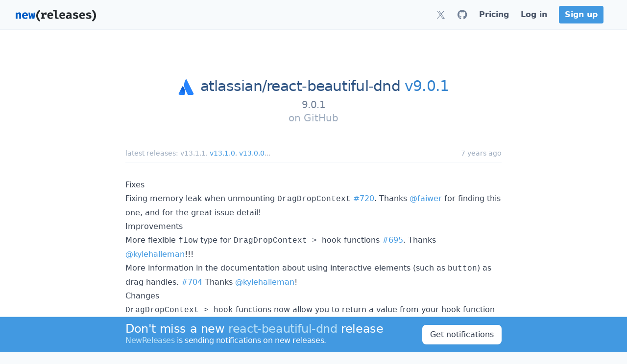

--- FILE ---
content_type: text/html; charset=utf-8
request_url: https://newreleases.io/project/github/atlassian/react-beautiful-dnd/release/v9.0.1
body_size: 18606
content:
<!doctype html><html lang=en>
<head>
<title>atlassian/react-beautiful-dnd v9.0.1 on GitHub</title>
<meta charset=utf-8>
<meta http-equiv=X-UA-Compatible content="IE=edge">
<meta name=viewport content="width=device-width,initial-scale=1">
<meta name=referrer content="origin-when-cross-origin">
<meta name=slack-app-id content="ABLGBJZ19">
<link rel="shortcut icon" href=/assets/favicon.76b996.png>
<link rel=apple-touch-icon href=/apple-touch-icon.png>
<script>(function(){const e=document.createElement("link").relList;if(e&&e.supports&&e.supports("modulepreload"))return;for(const e of document.querySelectorAll('link[rel="modulepreload"]'))t(e);new MutationObserver(e=>{for(const n of e)if(n.type==="childList")for(const e of n.addedNodes)e.tagName==="LINK"&&e.rel==="modulepreload"&&t(e)}).observe(document,{childList:!0,subtree:!0});function n(e){const t={};return e.integrity&&(t.integrity=e.integrity),e.referrerPolicy&&(t.referrerPolicy=e.referrerPolicy),e.crossOrigin==="use-credentials"?t.credentials="include":e.crossOrigin==="anonymous"?t.credentials="omit":t.credentials="same-origin",t}function t(e){if(e.ep)return;e.ep=!0;const t=n(e);fetch(e.href,t)}})()</script>
<style>@charset "UTF-8";*,:before,:after{--tw-border-spacing-x:0;--tw-border-spacing-y:0;--tw-translate-x:0;--tw-translate-y:0;--tw-rotate:0;--tw-skew-x:0;--tw-skew-y:0;--tw-scale-x:1;--tw-scale-y:1;--tw-pan-x: ;--tw-pan-y: ;--tw-pinch-zoom: ;--tw-scroll-snap-strictness:proximity;--tw-gradient-from-position: ;--tw-gradient-via-position: ;--tw-gradient-to-position: ;--tw-ordinal: ;--tw-slashed-zero: ;--tw-numeric-figure: ;--tw-numeric-spacing: ;--tw-numeric-fraction: ;--tw-ring-inset: ;--tw-ring-offset-width:0px;--tw-ring-offset-color:#fff;--tw-ring-color:rgb(66 153 225 / .5);--tw-ring-offset-shadow:0 0 #0000;--tw-ring-shadow:0 0 #0000;--tw-shadow:0 0 #0000;--tw-shadow-colored:0 0 #0000;--tw-blur: ;--tw-brightness: ;--tw-contrast: ;--tw-grayscale: ;--tw-hue-rotate: ;--tw-invert: ;--tw-saturate: ;--tw-sepia: ;--tw-drop-shadow: ;--tw-backdrop-blur: ;--tw-backdrop-brightness: ;--tw-backdrop-contrast: ;--tw-backdrop-grayscale: ;--tw-backdrop-hue-rotate: ;--tw-backdrop-invert: ;--tw-backdrop-opacity: ;--tw-backdrop-saturate: ;--tw-backdrop-sepia: ;--tw-contain-size: ;--tw-contain-layout: ;--tw-contain-paint: ;--tw-contain-style: }::backdrop{--tw-border-spacing-x:0;--tw-border-spacing-y:0;--tw-translate-x:0;--tw-translate-y:0;--tw-rotate:0;--tw-skew-x:0;--tw-skew-y:0;--tw-scale-x:1;--tw-scale-y:1;--tw-pan-x: ;--tw-pan-y: ;--tw-pinch-zoom: ;--tw-scroll-snap-strictness:proximity;--tw-gradient-from-position: ;--tw-gradient-via-position: ;--tw-gradient-to-position: ;--tw-ordinal: ;--tw-slashed-zero: ;--tw-numeric-figure: ;--tw-numeric-spacing: ;--tw-numeric-fraction: ;--tw-ring-inset: ;--tw-ring-offset-width:0px;--tw-ring-offset-color:#fff;--tw-ring-color:rgb(66 153 225 / .5);--tw-ring-offset-shadow:0 0 #0000;--tw-ring-shadow:0 0 #0000;--tw-shadow:0 0 #0000;--tw-shadow-colored:0 0 #0000;--tw-blur: ;--tw-brightness: ;--tw-contrast: ;--tw-grayscale: ;--tw-hue-rotate: ;--tw-invert: ;--tw-saturate: ;--tw-sepia: ;--tw-drop-shadow: ;--tw-backdrop-blur: ;--tw-backdrop-brightness: ;--tw-backdrop-contrast: ;--tw-backdrop-grayscale: ;--tw-backdrop-hue-rotate: ;--tw-backdrop-invert: ;--tw-backdrop-opacity: ;--tw-backdrop-saturate: ;--tw-backdrop-sepia: ;--tw-contain-size: ;--tw-contain-layout: ;--tw-contain-paint: ;--tw-contain-style: }*,:before,:after{box-sizing:border-box;border-width:0;border-style:solid;border-color:#edf2f7}:before,:after{--tw-content:""}html,:host{line-height:1.5;-webkit-text-size-adjust:100%;-moz-tab-size:4;-o-tab-size:4;tab-size:4;font-family:ui-sans-serif,system-ui,sans-serif,apple color emoji,segoe ui emoji,Segoe UI Symbol,noto color emoji;font-feature-settings:normal;font-variation-settings:normal;-webkit-tap-highlight-color:transparent}body{margin:0;line-height:inherit}hr{height:0;color:inherit;border-top-width:1px}abbr:where([title]){-webkit-text-decoration:underline dotted;text-decoration:underline dotted}h1,h2,h3,h4,h5,h6{font-size:inherit;font-weight:inherit}a{color:inherit;text-decoration:inherit}b,strong{font-weight:bolder}code,kbd,samp,pre{font-family:ui-monospace,SFMono-Regular,Menlo,Monaco,Consolas,Liberation Mono,Courier New,monospace;font-feature-settings:normal;font-variation-settings:normal;font-size:1em}small{font-size:80%}sub,sup{font-size:75%;line-height:0;position:relative;vertical-align:baseline}sub{bottom:-.25em}sup{top:-.5em}table{text-indent:0;border-color:inherit;border-collapse:collapse}button,input,optgroup,select,textarea{font-family:inherit;font-feature-settings:inherit;font-variation-settings:inherit;font-size:100%;font-weight:inherit;line-height:inherit;letter-spacing:inherit;color:inherit;margin:0;padding:0}button,select{text-transform:none}button,input:where([type=button]),input:where([type=reset]),input:where([type=submit]){-webkit-appearance:button;background-color:initial;background-image:none}:-moz-focusring{outline:auto}:-moz-ui-invalid{box-shadow:none}progress{vertical-align:baseline}::-webkit-inner-spin-button,::-webkit-outer-spin-button{height:auto}[type=search]{-webkit-appearance:textfield;outline-offset:-2px}::-webkit-search-decoration{-webkit-appearance:none}::-webkit-file-upload-button{-webkit-appearance:button;font:inherit}summary{display:list-item}blockquote,dl,dd,h1,h2,h3,h4,h5,h6,hr,figure,p,pre{margin:0}fieldset{margin:0;padding:0}legend{padding:0}ol,ul,menu{list-style:none;margin:0;padding:0}dialog{padding:0}textarea{resize:vertical}input::-moz-placeholder,textarea::-moz-placeholder{opacity:1;color:#cbd5e0}input::placeholder,textarea::placeholder{opacity:1;color:#cbd5e0}button,[role=button]{cursor:pointer}:disabled{cursor:default}img,svg,video,canvas,audio,iframe,embed,object{display:block;vertical-align:middle}img,video{max-width:100%;height:auto}[hidden]:where(:not([hidden=until-found])){display:none}[type=text],input:where(:not([type])),[type=email],[type=url],[type=password],[type=number],[type=date],[type=datetime-local],[type=month],[type=search],[type=tel],[type=time],[type=week],[multiple],textarea,select{-webkit-appearance:none;-moz-appearance:none;appearance:none;background-color:#fff;border-color:#a0aec0;border-width:1px;border-radius:0;padding:.5rem .75rem;font-size:1rem;line-height:1.5rem;--tw-shadow:0 0 #0000}[type=text]:focus,input:where(:not([type])):focus,[type=email]:focus,[type=url]:focus,[type=password]:focus,[type=number]:focus,[type=date]:focus,[type=datetime-local]:focus,[type=month]:focus,[type=search]:focus,[type=tel]:focus,[type=time]:focus,[type=week]:focus,[multiple]:focus,textarea:focus,select:focus{outline:2px solid transparent;outline-offset:2px;--tw-ring-inset:var(--tw-empty, );--tw-ring-offset-width:0px;--tw-ring-offset-color:#fff;--tw-ring-color:#3182ce;--tw-ring-offset-shadow:var(--tw-ring-inset) 0 0 0 var(--tw-ring-offset-width) var(--tw-ring-offset-color);--tw-ring-shadow:var(--tw-ring-inset) 0 0 0 calc(1px + var(--tw-ring-offset-width)) var(--tw-ring-color);box-shadow:var(--tw-ring-offset-shadow),var(--tw-ring-shadow),var(--tw-shadow);border-color:#3182ce}input::-moz-placeholder,textarea::-moz-placeholder{color:#a0aec0;opacity:1}input::placeholder,textarea::placeholder{color:#a0aec0;opacity:1}::-webkit-datetime-edit-fields-wrapper{padding:0}::-webkit-date-and-time-value{min-height:1.5em;text-align:inherit}::-webkit-datetime-edit{display:inline-flex}::-webkit-datetime-edit,::-webkit-datetime-edit-year-field,::-webkit-datetime-edit-month-field,::-webkit-datetime-edit-day-field,::-webkit-datetime-edit-hour-field,::-webkit-datetime-edit-minute-field,::-webkit-datetime-edit-second-field,::-webkit-datetime-edit-millisecond-field,::-webkit-datetime-edit-meridiem-field{padding-top:0;padding-bottom:0}select{background-image:url("data:image/svg+xml,%3csvg xmlns='http://www.w3.org/2000/svg' fill='none' viewBox='0 0 20 20'%3e%3cpath stroke='%23a0aec0' stroke-linecap='round' stroke-linejoin='round' stroke-width='1.5' d='M6 8l4 4 4-4'/%3e%3c/svg%3e");background-position:right .5rem center;background-repeat:no-repeat;background-size:1.5em 1.5em;padding-right:2.5rem;-webkit-print-color-adjust:exact;print-color-adjust:exact}[multiple],[size]:where(select:not([size="1"])){background-image:initial;background-position:initial;background-repeat:unset;background-size:initial;padding-right:.75rem;-webkit-print-color-adjust:unset;print-color-adjust:unset}[type=checkbox],[type=radio]{-webkit-appearance:none;-moz-appearance:none;appearance:none;padding:0;-webkit-print-color-adjust:exact;print-color-adjust:exact;display:inline-block;vertical-align:middle;background-origin:border-box;-webkit-user-select:none;-moz-user-select:none;user-select:none;flex-shrink:0;height:1rem;width:1rem;color:#3182ce;background-color:#fff;border-color:#a0aec0;border-width:1px;--tw-shadow:0 0 #0000}[type=checkbox]{border-radius:0}[type=radio]{border-radius:100%}[type=checkbox]:focus,[type=radio]:focus{outline:2px solid transparent;outline-offset:2px;--tw-ring-inset:var(--tw-empty, );--tw-ring-offset-width:2px;--tw-ring-offset-color:#fff;--tw-ring-color:#3182ce;--tw-ring-offset-shadow:var(--tw-ring-inset) 0 0 0 var(--tw-ring-offset-width) var(--tw-ring-offset-color);--tw-ring-shadow:var(--tw-ring-inset) 0 0 0 calc(2px + var(--tw-ring-offset-width)) var(--tw-ring-color);box-shadow:var(--tw-ring-offset-shadow),var(--tw-ring-shadow),var(--tw-shadow)}[type=checkbox]:checked,[type=radio]:checked{border-color:transparent;background-color:currentColor;background-size:100% 100%;background-position:50%;background-repeat:no-repeat}[type=checkbox]:checked{background-image:url("data:image/svg+xml,%3csvg viewBox='0 0 16 16' fill='white' xmlns='http://www.w3.org/2000/svg'%3e%3cpath d='M12.207 4.793a1 1 0 010 1.414l-5 5a1 1 0 01-1.414 0l-2-2a1 1 0 011.414-1.414L6.5 9.086l4.293-4.293a1 1 0 011.414 0z'/%3e%3c/svg%3e")}@media(forced-colors:active){[type=checkbox]:checked{-webkit-appearance:auto;-moz-appearance:auto;appearance:auto}}[type=radio]:checked{background-image:url("data:image/svg+xml,%3csvg viewBox='0 0 16 16' fill='white' xmlns='http://www.w3.org/2000/svg'%3e%3ccircle cx='8' cy='8' r='3'/%3e%3c/svg%3e")}@media(forced-colors:active){[type=radio]:checked{-webkit-appearance:auto;-moz-appearance:auto;appearance:auto}}[type=checkbox]:checked:hover,[type=checkbox]:checked:focus,[type=radio]:checked:hover,[type=radio]:checked:focus{border-color:transparent;background-color:currentColor}[type=checkbox]:indeterminate{background-image:url("data:image/svg+xml,%3csvg xmlns='http://www.w3.org/2000/svg' fill='none' viewBox='0 0 16 16'%3e%3cpath stroke='white' stroke-linecap='round' stroke-linejoin='round' stroke-width='2' d='M4 8h8'/%3e%3c/svg%3e");border-color:transparent;background-color:currentColor;background-size:100% 100%;background-position:50%;background-repeat:no-repeat}@media(forced-colors:active){[type=checkbox]:indeterminate{-webkit-appearance:auto;-moz-appearance:auto;appearance:auto}}[type=checkbox]:indeterminate:hover,[type=checkbox]:indeterminate:focus{border-color:transparent;background-color:currentColor}[type=file]{background:unset;border-color:inherit;border-width:0;border-radius:0;padding:0;font-size:unset;line-height:inherit}[type=file]:focus{outline:1px solid ButtonText;outline:1px auto -webkit-focus-ring-color}.container{width:100%}@media(min-width:640px){.container{max-width:640px}}@media(min-width:768px){.container{max-width:768px}}@media(min-width:1024px){.container{max-width:1024px}}@media(min-width:1280px){.container{max-width:1280px}}@media(min-width:1536px){.container{max-width:1536px}}.prose{color:var(--tw-prose-body);max-width:65ch}.prose :where(p):not(:where([class~=not-prose],[class~=not-prose] *)){margin-top:1.25em;margin-bottom:1.25em}.prose :where([class~=lead]):not(:where([class~=not-prose],[class~=not-prose] *)){color:var(--tw-prose-lead);font-size:1.25em;line-height:1.6;margin-top:1.2em;margin-bottom:1.2em}.prose :where(a):not(:where([class~=not-prose],[class~=not-prose] *)){color:#4299e1;-webkit-text-decoration:no-underline;text-decoration:no-underline;font-weight:500}.prose :where(a):not(:where([class~=not-prose],[class~=not-prose] *)):hover{color:#3182ce}.prose :where(strong):not(:where([class~=not-prose],[class~=not-prose] *)){color:var(--tw-prose-bold);font-weight:600}.prose :where(a strong):not(:where([class~=not-prose],[class~=not-prose] *)){color:inherit}.prose :where(blockquote strong):not(:where([class~=not-prose],[class~=not-prose] *)){color:inherit}.prose :where(thead th strong):not(:where([class~=not-prose],[class~=not-prose] *)){color:inherit}.prose :where(ol):not(:where([class~=not-prose],[class~=not-prose] *)){list-style-type:decimal;margin-top:1.25em;margin-bottom:1.25em;padding-inline-start:1.625em}.prose :where(ol[type=A]):not(:where([class~=not-prose],[class~=not-prose] *)){list-style-type:upper-alpha}.prose :where(ol[type=a]):not(:where([class~=not-prose],[class~=not-prose] *)){list-style-type:lower-alpha}.prose :where(ol[type=As]):not(:where([class~=not-prose],[class~=not-prose] *)){list-style-type:upper-alpha}.prose :where(ol[type=as]):not(:where([class~=not-prose],[class~=not-prose] *)){list-style-type:lower-alpha}.prose :where(ol[type= I]):not(:where([class~=not-prose],[class~=not-prose] *)){list-style-type:upper-roman}.prose :where(ol[type= i]):not(:where([class~=not-prose],[class~=not-prose] *)){list-style-type:lower-roman}.prose :where(ol[type= Is]):not(:where([class~=not-prose],[class~=not-prose] *)){list-style-type:upper-roman}.prose :where(ol[type= is]):not(:where([class~=not-prose],[class~=not-prose] *)){list-style-type:lower-roman}.prose :where(ol[type="1"]):not(:where([class~=not-prose],[class~=not-prose] *)){list-style-type:decimal}.prose :where(ul):not(:where([class~=not-prose],[class~=not-prose] *)){list-style-type:disc;margin-top:1.25em;margin-bottom:1.25em;padding-inline-start:1.625em}.prose :where(ol>li):not(:where([class~=not-prose],[class~=not-prose] *))::marker{font-weight:400;color:var(--tw-prose-counters)}.prose :where(ul>li):not(:where([class~=not-prose],[class~=not-prose] *))::marker{color:var(--tw-prose-bullets)}.prose :where(dt):not(:where([class~=not-prose],[class~=not-prose] *)){color:var(--tw-prose-headings);font-weight:600;margin-top:1.25em}.prose :where(hr):not(:where([class~=not-prose],[class~=not-prose] *)){border-color:var(--tw-prose-hr);border-top-width:1px;margin-top:3em;margin-bottom:3em}.prose :where(blockquote):not(:where([class~=not-prose],[class~=not-prose] *)){font-weight:500;font-style:italic;color:var(--tw-prose-quotes);border-inline-start-width:.25rem;border-inline-start-color:var(--tw-prose-quote-borders);quotes:"“""”""‘""’";margin-top:1.6em;margin-bottom:1.6em;padding-inline-start:1em}.prose :where(blockquote p:first-of-type):not(:where([class~=not-prose],[class~=not-prose] *)):before{content:open-quote}.prose :where(blockquote p:last-of-type):not(:where([class~=not-prose],[class~=not-prose] *)):after{content:close-quote}.prose :where(h1):not(:where([class~=not-prose],[class~=not-prose] *)){color:var(--tw-prose-headings);font-weight:800;font-size:2.25em;margin-top:2em;margin-bottom:.8888889em;line-height:1.1111111}.prose :where(h1 strong):not(:where([class~=not-prose],[class~=not-prose] *)){font-weight:900;color:inherit}.prose :where(h2):not(:where([class~=not-prose],[class~=not-prose] *)){color:var(--tw-prose-headings);font-weight:700;font-size:1.5em;margin-top:2em;margin-bottom:1em;line-height:1.3333333}.prose :where(h2 strong):not(:where([class~=not-prose],[class~=not-prose] *)){font-weight:800;color:inherit}.prose :where(h3):not(:where([class~=not-prose],[class~=not-prose] *)){color:var(--tw-prose-headings);font-weight:600;font-size:1.25em;margin-top:1.6em;margin-bottom:.6em;line-height:1.6}.prose :where(h3 strong):not(:where([class~=not-prose],[class~=not-prose] *)){font-weight:700;color:inherit}.prose :where(h4):not(:where([class~=not-prose],[class~=not-prose] *)){color:var(--tw-prose-headings);font-weight:600;margin-top:1.5em;margin-bottom:.5em;line-height:1.5}.prose :where(h4 strong):not(:where([class~=not-prose],[class~=not-prose] *)){font-weight:700;color:inherit}.prose :where(img):not(:where([class~=not-prose],[class~=not-prose] *)){margin-top:2em;margin-bottom:2em}.prose :where(picture):not(:where([class~=not-prose],[class~=not-prose] *)){display:block;margin-top:2em;margin-bottom:2em}.prose :where(video):not(:where([class~=not-prose],[class~=not-prose] *)){margin-top:2em;margin-bottom:2em}.prose :where(kbd):not(:where([class~=not-prose],[class~=not-prose] *)){font-weight:500;font-family:inherit;color:var(--tw-prose-kbd);box-shadow:0 0 0 1px rgb(var(--tw-prose-kbd-shadows)/10%),0 3px rgb(var(--tw-prose-kbd-shadows)/10%);font-size:.875em;border-radius:.3125rem;padding-top:.1875em;padding-inline-end:.375em;padding-bottom:.1875em;padding-inline-start:.375em}.prose :where(code):not(:where([class~=not-prose],[class~=not-prose] *)){color:#4a5568;font-weight:500;font-size:.875em;background:#f7fafc;border-radius:.3125rem;padding:.3333333em .5em}.prose :where(code):not(:where([class~=not-prose],[class~=not-prose] *)):before{content:}.prose :where(code):not(:where([class~=not-prose],[class~=not-prose] *)):after{content:}.prose :where(a code):not(:where([class~=not-prose],[class~=not-prose] *)){color:inherit}.prose :where(h1 code):not(:where([class~=not-prose],[class~=not-prose] *)){color:inherit}.prose :where(h2 code):not(:where([class~=not-prose],[class~=not-prose] *)){color:inherit;font-size:.875em}.prose :where(h3 code):not(:where([class~=not-prose],[class~=not-prose] *)){color:inherit;font-size:.9em}.prose :where(h4 code):not(:where([class~=not-prose],[class~=not-prose] *)){color:inherit}.prose :where(blockquote code):not(:where([class~=not-prose],[class~=not-prose] *)){color:inherit}.prose :where(thead th code):not(:where([class~=not-prose],[class~=not-prose] *)){color:inherit}.prose :where(pre):not(:where([class~=not-prose],[class~=not-prose] *)){color:#4a5568;background-color:var(--tw-prose-pre-bg);overflow-x:auto;font-weight:400;font-size:.875em;line-height:1.7142857;margin-top:1.7142857em;margin-bottom:1.7142857em;border-radius:.375rem;padding-top:.8571429em;padding-inline-end:1.1428571em;padding-bottom:.8571429em;padding-inline-start:1.1428571em;background:#f7fafc}.prose :where(pre code):not(:where([class~=not-prose],[class~=not-prose] *)){background-color:initial;border-width:0;border-radius:0;padding:0;font-weight:inherit;color:inherit;font-size:inherit;font-family:inherit;line-height:inherit}.prose :where(pre code):not(:where([class~=not-prose],[class~=not-prose] *)):before{content:none}.prose :where(pre code):not(:where([class~=not-prose],[class~=not-prose] *)):after{content:none}.prose :where(table):not(:where([class~=not-prose],[class~=not-prose] *)){width:-moz-max-content;width:max-content;table-layout:auto;margin-top:2em;margin-bottom:2em;font-size:.875em;line-height:1.7142857;display:block;max-width:100%;overflow:auto}.prose :where(thead):not(:where([class~=not-prose],[class~=not-prose] *)){border-bottom-width:1px;border-bottom-color:var(--tw-prose-th-borders)}.prose :where(thead th):not(:where([class~=not-prose],[class~=not-prose] *)){color:var(--tw-prose-headings);font-weight:600;vertical-align:bottom;padding-inline-end:.5714286em;padding-bottom:.5714286em;padding-inline-start:.5714286em}.prose :where(tbody tr):not(:where([class~=not-prose],[class~=not-prose] *)){border-bottom-width:1px;border-bottom-color:var(--tw-prose-td-borders)}.prose :where(tbody tr:last-child):not(:where([class~=not-prose],[class~=not-prose] *)){border-bottom-width:0}.prose :where(tbody td):not(:where([class~=not-prose],[class~=not-prose] *)){vertical-align:middle}.prose :where(tfoot):not(:where([class~=not-prose],[class~=not-prose] *)){border-top-width:1px;border-top-color:var(--tw-prose-th-borders)}.prose :where(tfoot td):not(:where([class~=not-prose],[class~=not-prose] *)){vertical-align:top}.prose :where(th,td):not(:where([class~=not-prose],[class~=not-prose] *)){text-align:start}.prose :where(figure>*):not(:where([class~=not-prose],[class~=not-prose] *)){margin-top:0;margin-bottom:0}.prose :where(figcaption):not(:where([class~=not-prose],[class~=not-prose] *)){color:var(--tw-prose-captions);font-size:.875em;line-height:1.4285714;margin-top:.8571429em}.prose{--tw-prose-body:#374151;--tw-prose-headings:#111827;--tw-prose-lead:#4b5563;--tw-prose-links:#111827;--tw-prose-bold:#111827;--tw-prose-counters:#6b7280;--tw-prose-bullets:#d1d5db;--tw-prose-hr:#e5e7eb;--tw-prose-quotes:#111827;--tw-prose-quote-borders:#e5e7eb;--tw-prose-captions:#6b7280;--tw-prose-kbd:#111827;--tw-prose-kbd-shadows:17 24 39;--tw-prose-code:#111827;--tw-prose-pre-code:#e5e7eb;--tw-prose-pre-bg:#1f2937;--tw-prose-th-borders:#d1d5db;--tw-prose-td-borders:#e5e7eb;--tw-prose-invert-body:#d1d5db;--tw-prose-invert-headings:#fff;--tw-prose-invert-lead:#9ca3af;--tw-prose-invert-links:#fff;--tw-prose-invert-bold:#fff;--tw-prose-invert-counters:#9ca3af;--tw-prose-invert-bullets:#4b5563;--tw-prose-invert-hr:#374151;--tw-prose-invert-quotes:#f3f4f6;--tw-prose-invert-quote-borders:#374151;--tw-prose-invert-captions:#9ca3af;--tw-prose-invert-kbd:#fff;--tw-prose-invert-kbd-shadows:255 255 255;--tw-prose-invert-code:#fff;--tw-prose-invert-pre-code:#d1d5db;--tw-prose-invert-pre-bg:rgb(0 0 0 / 50%);--tw-prose-invert-th-borders:#4b5563;--tw-prose-invert-td-borders:#374151;font-size:1rem;line-height:1.75}.prose :where(picture>img):not(:where([class~=not-prose],[class~=not-prose] *)){margin-top:0;margin-bottom:0}.prose :where(li):not(:where([class~=not-prose],[class~=not-prose] *)){margin-top:.5em;margin-bottom:.5em}.prose :where(ol>li):not(:where([class~=not-prose],[class~=not-prose] *)){padding-inline-start:.375em}.prose :where(ul>li):not(:where([class~=not-prose],[class~=not-prose] *)){padding-inline-start:.375em}.prose :where(.prose>ul>li p):not(:where([class~=not-prose],[class~=not-prose] *)){margin-top:.75em;margin-bottom:.75em}.prose :where(.prose>ul>li>p:first-child):not(:where([class~=not-prose],[class~=not-prose] *)){margin-top:1.25em}.prose :where(.prose>ul>li>p:last-child):not(:where([class~=not-prose],[class~=not-prose] *)){margin-bottom:1.25em}.prose :where(.prose>ol>li>p:first-child):not(:where([class~=not-prose],[class~=not-prose] *)){margin-top:1.25em}.prose :where(.prose>ol>li>p:last-child):not(:where([class~=not-prose],[class~=not-prose] *)){margin-bottom:1.25em}.prose :where(ul ul,ul ol,ol ul,ol ol):not(:where([class~=not-prose],[class~=not-prose] *)){margin-top:.75em;margin-bottom:.75em}.prose :where(dl):not(:where([class~=not-prose],[class~=not-prose] *)){margin-top:1.25em;margin-bottom:1.25em}.prose :where(dd):not(:where([class~=not-prose],[class~=not-prose] *)){margin-top:.5em;padding-inline-start:1.625em}.prose :where(hr+*):not(:where([class~=not-prose],[class~=not-prose] *)){margin-top:0}.prose :where(h2+*):not(:where([class~=not-prose],[class~=not-prose] *)){margin-top:0}.prose :where(h3+*):not(:where([class~=not-prose],[class~=not-prose] *)){margin-top:0}.prose :where(h4+*):not(:where([class~=not-prose],[class~=not-prose] *)){margin-top:0}.prose :where(thead th:first-child):not(:where([class~=not-prose],[class~=not-prose] *)){padding-inline-start:0}.prose :where(thead th:last-child):not(:where([class~=not-prose],[class~=not-prose] *)){padding-inline-end:0}.prose :where(tbody td,tfoot td):not(:where([class~=not-prose],[class~=not-prose] *)){padding-top:.5714286em;padding-inline-end:.5714286em;padding-bottom:.5714286em;padding-inline-start:.5714286em}.prose :where(tbody td:first-child,tfoot td:first-child):not(:where([class~=not-prose],[class~=not-prose] *)){padding-inline-start:0}.prose :where(tbody td:last-child,tfoot td:last-child):not(:where([class~=not-prose],[class~=not-prose] *)){padding-inline-end:0}.prose :where(figure):not(:where([class~=not-prose],[class~=not-prose] *)){margin-top:2em;margin-bottom:2em}.prose :where(.prose>:first-child):not(:where([class~=not-prose],[class~=not-prose] *)){margin-top:0}.prose :where(.prose>:last-child):not(:where([class~=not-prose],[class~=not-prose] *)){margin-bottom:0}.prose :where(h1+*):not(:where([class~=not-prose],[class~=not-prose] *)){margin-top:0}.prose :where(tbody td img):not(:where([class~=not-prose],[class~=not-prose] *)){margin:0}html{display:flex;overflow-y:scroll;--tw-bg-opacity:1;background-color:rgb(247 250 252/var(--tw-bg-opacity));--tw-text-opacity:1;color:rgb(45 55 72/var(--tw-text-opacity));-webkit-font-smoothing:antialiased;-moz-osx-font-smoothing:grayscale;scroll-behavior:smooth}body{display:flex;min-height:100vh;width:100%;flex-direction:column}a{font-weight:500;--tw-text-opacity:1;color:rgb(66 153 225/var(--tw-text-opacity));text-decoration-line:none}a:hover{--tw-text-opacity:1;color:rgb(49 130 206/var(--tw-text-opacity));text-decoration-line:underline}.fade-in-enter-active{transition-delay:.2s;transition:opacity .4s}.fade-in-leave-active{transition:opacity 0}.fade-in-enter,.fade-in-leave-to{opacity:0}.title{font-weight:300;line-height:1.25;letter-spacing:-.025em;--tw-text-opacity:1;color:rgb(44 82 130/var(--tw-text-opacity))}.subtitle{line-height:1.25;--tw-text-opacity:1;color:rgb(113 128 150/var(--tw-text-opacity))}.tag{display:block;flex-shrink:1;border-radius:.25rem;font-size:.875rem;line-height:1.25rem;--tw-text-opacity:1;color:rgb(247 250 252/var(--tw-text-opacity));padding:.2em .6em}.tag:hover{--tw-text-opacity:1;color:rgb(255 255 255/var(--tw-text-opacity));text-decoration-line:none}.logo-white .cls-1{fill:#005cc5;--tw-text-opacity:1;color:rgb(0 92 197/var(--tw-text-opacity))}.logo-white .cls-2{fill:#24292e;--tw-text-opacity:1;color:rgb(36 41 46/var(--tw-text-opacity))}.logo-dark .cls-1{fill:#389edb;--tw-text-opacity:1;color:rgb(56 158 219/var(--tw-text-opacity))}.logo-dark .cls-2{fill:#d4d4d4;--tw-text-opacity:1;color:rgb(212 212 212/var(--tw-text-opacity))}.title{font-weight:300;--tw-text-opacity:1;color:rgb(44 82 130/var(--tw-text-opacity));letter-spacing:-.025em;line-height:1.25}a.title:hover{color:rgb(44 82 130/var(--tw-text-opacity));--tw-text-opacity:1;color:rgb(26 32 44/var(--tw-text-opacity));text-decoration-line:none}.listing a,.listing button{display:block;padding:.25rem 1.25rem;--tw-text-opacity:1;color:rgb(45 55 72/var(--tw-text-opacity));cursor:pointer;font-weight:500;width:100%;background-color:initial;text-align:left}.listing a:hover,.listing button:hover{--tw-bg-opacity:1;background-color:rgb(66 153 225/var(--tw-bg-opacity));--tw-text-opacity:1;color:rgb(255 255 255/var(--tw-text-opacity));text-decoration-line:none}.listing button:focus{outline:2px solid transparent;outline-offset:2px}.drop-shadow{filter:drop-shadow(0 1px 3px rgba(0,0,0,.1))drop-shadow(0 1px 2px rgba(0,0,0,6%))}.sr-only{position:absolute;width:1px;height:1px;padding:0;margin:-1px;overflow:hidden;clip:rect(0,0,0,0);white-space:nowrap;border-width:0}.pointer-events-none{pointer-events:none}.visible{visibility:visible}.fixed{position:fixed}.absolute{position:absolute}.relative{position:relative}.sticky{position:sticky}.inset-y-0{top:0;bottom:0}.bottom-0{bottom:0}.left-0{left:0}.right-0{right:0}.top-0{top:0}.z-10{z-index:10}.z-3{z-index:3}.z-40{z-index:40}.z-50{z-index:50}.order-first{order:-9999}.float-right{float:right}.m-0\.5{margin:.125rem}.m-1{margin:.25rem}.m-2{margin:.5rem}.m-4{margin:1rem}.-mx-2{margin-left:-.5rem;margin-right:-.5rem}.-mx-3{margin-left:-.75rem;margin-right:-.75rem}.-mx-4{margin-left:-1rem;margin-right:-1rem}.mx-12{margin-left:3rem;margin-right:3rem}.mx-2{margin-left:.5rem;margin-right:.5rem}.mx-4{margin-left:1rem;margin-right:1rem}.mx-6{margin-left:1.5rem;margin-right:1.5rem}.mx-8{margin-left:2rem;margin-right:2rem}.mx-auto{margin-left:auto;margin-right:auto}.my-0{margin-top:0;margin-bottom:0}.my-1{margin-top:.25rem;margin-bottom:.25rem}.my-2{margin-top:.5rem;margin-bottom:.5rem}.my-3{margin-top:.75rem;margin-bottom:.75rem}.my-4{margin-top:1rem;margin-bottom:1rem}.-mr-px{margin-right:-1px}.-mt-2{margin-top:-.5rem}.mb-1{margin-bottom:.25rem}.mb-10{margin-bottom:2.5rem}.mb-12{margin-bottom:3rem}.mb-2{margin-bottom:.5rem}.mb-3{margin-bottom:.75rem}.mb-4{margin-bottom:1rem}.mb-6{margin-bottom:1.5rem}.mb-8{margin-bottom:2rem}.mb-\[20vh\]{margin-bottom:20vh}.ml-1{margin-left:.25rem}.ml-10{margin-left:2.5rem}.ml-2{margin-left:.5rem}.ml-3{margin-left:.75rem}.ml-4{margin-left:1rem}.ml-6{margin-left:1.5rem}.mr-1{margin-right:.25rem}.mr-10{margin-right:2.5rem}.mr-2{margin-right:.5rem}.mr-3{margin-right:.75rem}.mr-4{margin-right:1rem}.mr-6{margin-right:1.5rem}.mr-8{margin-right:2rem}.mt-0{margin-top:0}.mt-1{margin-top:.25rem}.mt-10{margin-top:2.5rem}.mt-12{margin-top:3rem}.mt-2{margin-top:.5rem}.mt-24{margin-top:6rem}.mt-3{margin-top:.75rem}.mt-4{margin-top:1rem}.mt-5{margin-top:1.25rem}.mt-6{margin-top:1.5rem}.mt-8{margin-top:2rem}.block{display:block}.inline-block{display:inline-block}.inline{display:inline}.flex{display:flex}.inline-flex{display:inline-flex}.table{display:table}.flow-root{display:flow-root}.grid{display:grid}.hidden{display:none}.h-10{height:2.5rem}.h-12{height:3rem}.h-20{height:5rem}.h-3{height:.75rem}.h-4{height:1rem}.h-48{height:12rem}.h-5{height:1.25rem}.h-6{height:1.5rem}.h-72{height:18rem}.h-8{height:2rem}.h-full{height:100%}.h-screen{height:100vh}.max-h-full{max-height:100%}.min-h-full{min-height:100%}.w-1\/12{width:8.333333%}.w-1\/2{width:50%}.w-1\/3{width:33.333333%}.w-1\/4{width:25%}.w-1\/5{width:20%}.w-1\/6{width:16.666667%}.w-10{width:2.5rem}.w-11\/12{width:91.666667%}.w-12{width:3rem}.w-2{width:.5rem}.w-2\/3{width:66.666667%}.w-20{width:5rem}.w-3{width:.75rem}.w-3\/4{width:75%}.w-4{width:1rem}.w-4\/5{width:80%}.w-48{width:12rem}.w-5{width:1.25rem}.w-5\/6{width:83.333333%}.w-6{width:1.5rem}.w-64{width:16rem}.w-8{width:2rem}.w-auto{width:auto}.w-full{width:100%}.max-w-3xl{max-width:48rem}.max-w-4xl{max-width:56rem}.max-w-5xl{max-width:64rem}.max-w-6xl{max-width:72rem}.max-w-7xl{max-width:80rem}.max-w-lg{max-width:32rem}.max-w-max{max-width:-moz-max-content;max-width:max-content}.max-w-md{max-width:28rem}.max-w-none{max-width:none}.max-w-sm{max-width:24rem}.max-w-xl{max-width:36rem}.max-w-xs{max-width:20rem}.flex-shrink{flex-shrink:1}.flex-shrink-0{flex-shrink:0}.flex-grow{flex-grow:1}.flex-grow-0{flex-grow:0}.grow{flex-grow:1}.table-auto{table-layout:auto}.border-collapse{border-collapse:collapse}.cursor-default{cursor:default}.cursor-pointer{cursor:pointer}.resize{resize:both}.list-disc{list-style-type:disc}.appearance-none{-webkit-appearance:none;-moz-appearance:none;appearance:none}.grid-cols-2{grid-template-columns:repeat(2,minmax(0,1fr))}.flex-row{flex-direction:row}.flex-col{flex-direction:column}.flex-wrap{flex-wrap:wrap}.flex-wrap-reverse{flex-wrap:wrap-reverse}.items-start{align-items:flex-start}.items-end{align-items:flex-end}.items-center{align-items:center}.items-stretch{align-items:stretch}.justify-end{justify-content:flex-end}.justify-center{justify-content:center}.justify-between{justify-content:space-between}.gap-1{gap:.25rem}.gap-3{gap:.75rem}.gap-6{gap:1.5rem}.gap-x-1\.5{-moz-column-gap:.375rem;column-gap:.375rem}.gap-x-4{-moz-column-gap:1rem;column-gap:1rem}.gap-y-1{row-gap:.25rem}.gap-y-2{row-gap:.5rem}.gap-y-8{row-gap:2rem}.space-x-3>:not([hidden])~:not([hidden]){--tw-space-x-reverse:0;margin-right:calc(.75rem * var(--tw-space-x-reverse));margin-left:calc(.75rem * calc(1 - var(--tw-space-x-reverse)))}.space-y-2>:not([hidden])~:not([hidden]){--tw-space-y-reverse:0;margin-top:calc(.5rem * calc(1 - var(--tw-space-y-reverse)));margin-bottom:calc(.5rem * var(--tw-space-y-reverse))}.space-y-4>:not([hidden])~:not([hidden]){--tw-space-y-reverse:0;margin-top:calc(1rem * calc(1 - var(--tw-space-y-reverse)));margin-bottom:calc(1rem * var(--tw-space-y-reverse))}.space-y-5>:not([hidden])~:not([hidden]){--tw-space-y-reverse:0;margin-top:calc(1.25rem * calc(1 - var(--tw-space-y-reverse)));margin-bottom:calc(1.25rem * var(--tw-space-y-reverse))}.space-y-8>:not([hidden])~:not([hidden]){--tw-space-y-reverse:0;margin-top:calc(2rem * calc(1 - var(--tw-space-y-reverse)));margin-bottom:calc(2rem * var(--tw-space-y-reverse))}.self-center{align-self:center}.overflow-auto{overflow:auto}.overflow-hidden{overflow:hidden}.whitespace-nowrap{white-space:nowrap}.whitespace-pre-wrap{white-space:pre-wrap}.break-normal{overflow-wrap:normal;word-break:normal}.break-words{overflow-wrap:break-word}.break-all{word-break:break-all}.rounded{border-radius:.25rem}.rounded-full{border-radius:9999px}.rounded-lg{border-radius:.5rem}.rounded-md{border-radius:.375rem}.rounded-none{border-radius:0}.rounded-b{border-bottom-right-radius:.25rem;border-bottom-left-radius:.25rem}.rounded-b-lg{border-bottom-right-radius:.5rem;border-bottom-left-radius:.5rem}.rounded-l{border-top-left-radius:.25rem;border-bottom-left-radius:.25rem}.rounded-r{border-top-right-radius:.25rem;border-bottom-right-radius:.25rem}.rounded-r-none{border-top-right-radius:0;border-bottom-right-radius:0}.rounded-t{border-top-left-radius:.25rem;border-top-right-radius:.25rem}.rounded-t-lg{border-top-left-radius:.5rem;border-top-right-radius:.5rem}.border{border-width:1px}.border-2{border-width:2px}.border-x{border-left-width:1px;border-right-width:1px}.border-b{border-bottom-width:1px}.border-l{border-left-width:1px}.border-r{border-right-width:1px}.border-t{border-top-width:1px}.border-t-2{border-top-width:2px}.border-t-4{border-top-width:4px}.border-blue-200{--tw-border-opacity:1;border-color:rgb(190 227 248/var(--tw-border-opacity))}.border-blue-500{--tw-border-opacity:1;border-color:rgb(66 153 225/var(--tw-border-opacity))}.border-blue-700{--tw-border-opacity:1;border-color:rgb(43 108 176/var(--tw-border-opacity))}.border-gray-200{--tw-border-opacity:1;border-color:rgb(237 242 247/var(--tw-border-opacity))}.border-gray-300{--tw-border-opacity:1;border-color:rgb(226 232 240/var(--tw-border-opacity))}.border-gray-400{--tw-border-opacity:1;border-color:rgb(203 213 224/var(--tw-border-opacity))}.border-gray-500{--tw-border-opacity:1;border-color:rgb(160 174 192/var(--tw-border-opacity))}.border-gray-600{--tw-border-opacity:1;border-color:rgb(113 128 150/var(--tw-border-opacity))}.border-orange-600{--tw-border-opacity:1;border-color:rgb(221 107 32/var(--tw-border-opacity))}.border-red-300{--tw-border-opacity:1;border-color:rgb(254 178 178/var(--tw-border-opacity))}.border-red-500{--tw-border-opacity:1;border-color:rgb(245 101 101/var(--tw-border-opacity))}.border-red-700{--tw-border-opacity:1;border-color:rgb(197 48 48/var(--tw-border-opacity))}.border-transparent{border-color:transparent}.bg-blue-100{--tw-bg-opacity:1;background-color:rgb(235 248 255/var(--tw-bg-opacity))}.bg-blue-500{--tw-bg-opacity:1;background-color:rgb(66 153 225/var(--tw-bg-opacity))}.bg-blue-600{--tw-bg-opacity:1;background-color:rgb(49 130 206/var(--tw-bg-opacity))}.bg-gray-100{--tw-bg-opacity:1;background-color:rgb(247 250 252/var(--tw-bg-opacity))}.bg-gray-200{--tw-bg-opacity:1;background-color:rgb(237 242 247/var(--tw-bg-opacity))}.bg-gray-300{--tw-bg-opacity:1;background-color:rgb(226 232 240/var(--tw-bg-opacity))}.bg-gray-500{--tw-bg-opacity:1;background-color:rgb(160 174 192/var(--tw-bg-opacity))}.bg-gray-600{--tw-bg-opacity:1;background-color:rgb(113 128 150/var(--tw-bg-opacity))}.bg-gray-800{--tw-bg-opacity:1;background-color:rgb(45 55 72/var(--tw-bg-opacity))}.bg-orange-100{--tw-bg-opacity:1;background-color:rgb(255 250 240/var(--tw-bg-opacity))}.bg-orange-200{--tw-bg-opacity:1;background-color:rgb(254 235 200/var(--tw-bg-opacity))}.bg-red-100{--tw-bg-opacity:1;background-color:rgb(255 245 245/var(--tw-bg-opacity))}.bg-red-500{--tw-bg-opacity:1;background-color:rgb(245 101 101/var(--tw-bg-opacity))}.bg-red-600{--tw-bg-opacity:1;background-color:rgb(229 62 62/var(--tw-bg-opacity))}.bg-red-800{--tw-bg-opacity:1;background-color:rgb(155 44 44/var(--tw-bg-opacity))}.bg-white{--tw-bg-opacity:1;background-color:rgb(255 255 255/var(--tw-bg-opacity))}.bg-opacity-50{--tw-bg-opacity:.5}.bg-cover{background-size:cover}.fill-current{fill:currentColor}.p-1{padding:.25rem}.p-2{padding:.5rem}.p-3{padding:.75rem}.p-4{padding:1rem}.p-6{padding:1.5rem}.p-8{padding:2rem}.px-0{padding-left:0;padding-right:0}.px-1\.5{padding-left:.375rem;padding-right:.375rem}.px-2{padding-left:.5rem;padding-right:.5rem}.px-3{padding-left:.75rem;padding-right:.75rem}.px-4{padding-left:1rem;padding-right:1rem}.px-5{padding-left:1.25rem;padding-right:1.25rem}.px-6{padding-left:1.5rem;padding-right:1.5rem}.py-1{padding-top:.25rem;padding-bottom:.25rem}.py-12{padding-top:3rem;padding-bottom:3rem}.py-16{padding-top:4rem;padding-bottom:4rem}.py-2{padding-top:.5rem;padding-bottom:.5rem}.py-2\.5{padding-top:.625rem;padding-bottom:.625rem}.py-3{padding-top:.75rem;padding-bottom:.75rem}.py-4{padding-top:1rem;padding-bottom:1rem}.py-6{padding-top:1.5rem;padding-bottom:1.5rem}.py-8{padding-top:2rem;padding-bottom:2rem}.pb-10{padding-bottom:2.5rem}.pb-16{padding-bottom:4rem}.pb-2{padding-bottom:.5rem}.pb-3{padding-bottom:.75rem}.pb-4{padding-bottom:1rem}.pb-8{padding-bottom:2rem}.pl-1{padding-left:.25rem}.pl-2{padding-left:.5rem}.pl-4{padding-left:1rem}.pl-6{padding-left:1.5rem}.pr-1{padding-right:.25rem}.pr-10{padding-right:2.5rem}.pr-2{padding-right:.5rem}.pr-4{padding-right:1rem}.pt-0{padding-top:0}.pt-1{padding-top:.25rem}.pt-10{padding-top:2.5rem}.pt-4{padding-top:1rem}.pt-6{padding-top:1.5rem}.pt-8{padding-top:2rem}.text-left{text-align:left}.text-center{text-align:center}.text-right{text-align:right}.align-baseline{vertical-align:baseline}.align-top{vertical-align:top}.align-middle{vertical-align:middle}.align-bottom{vertical-align:bottom}.font-mono{font-family:ui-monospace,SFMono-Regular,Menlo,Monaco,Consolas,Liberation Mono,Courier New,monospace}.text-2xl{font-size:1.5rem;line-height:2rem}.text-3xl{font-size:1.875rem;line-height:2.25rem}.text-4xl{font-size:2.25rem;line-height:2.5rem}.text-6xl{font-size:3.75rem;line-height:1}.text-base{font-size:1rem;line-height:1.5rem}.text-lg{font-size:1.125rem;line-height:1.75rem}.text-sm{font-size:.875rem;line-height:1.25rem}.text-xl{font-size:1.25rem;line-height:1.75rem}.text-xs{font-size:.75rem;line-height:1rem}.font-bold{font-weight:700}.font-extrabold{font-weight:800}.font-light{font-weight:300}.font-medium{font-weight:500}.font-normal{font-weight:400}.font-semibold{font-weight:600}.font-thin{font-weight:100}.uppercase{text-transform:uppercase}.capitalize{text-transform:capitalize}.italic{font-style:italic}.ordinal{--tw-ordinal:ordinal;font-variant-numeric:var(--tw-ordinal)var(--tw-slashed-zero)var(--tw-numeric-figure)var(--tw-numeric-spacing)var(--tw-numeric-fraction)}.leading-6{line-height:1.5rem}.leading-9{line-height:2.25rem}.leading-loose{line-height:2}.leading-none{line-height:1}.leading-normal{line-height:1.5}.leading-relaxed{line-height:1.625}.leading-snug{line-height:1.375}.leading-tight{line-height:1.25}.tracking-normal{letter-spacing:0}.tracking-tight{letter-spacing:-.025em}.tracking-tighter{letter-spacing:-.05em}.tracking-wide{letter-spacing:.025em}.text-blue-200{--tw-text-opacity:1;color:rgb(190 227 248/var(--tw-text-opacity))}.text-blue-300{--tw-text-opacity:1;color:rgb(144 205 244/var(--tw-text-opacity))}.text-blue-400{--tw-text-opacity:1;color:rgb(99 179 237/var(--tw-text-opacity))}.text-blue-600{--tw-text-opacity:1;color:rgb(49 130 206/var(--tw-text-opacity))}.text-blue-700{--tw-text-opacity:1;color:rgb(43 108 176/var(--tw-text-opacity))}.text-blue-800{--tw-text-opacity:1;color:rgb(44 82 130/var(--tw-text-opacity))}.text-gray-100{--tw-text-opacity:1;color:rgb(247 250 252/var(--tw-text-opacity))}.text-gray-200{--tw-text-opacity:1;color:rgb(237 242 247/var(--tw-text-opacity))}.text-gray-300{--tw-text-opacity:1;color:rgb(226 232 240/var(--tw-text-opacity))}.text-gray-400{--tw-text-opacity:1;color:rgb(203 213 224/var(--tw-text-opacity))}.text-gray-500{--tw-text-opacity:1;color:rgb(160 174 192/var(--tw-text-opacity))}.text-gray-600{--tw-text-opacity:1;color:rgb(113 128 150/var(--tw-text-opacity))}.text-gray-700{--tw-text-opacity:1;color:rgb(74 85 104/var(--tw-text-opacity))}.text-gray-800{--tw-text-opacity:1;color:rgb(45 55 72/var(--tw-text-opacity))}.text-gray-900{--tw-text-opacity:1;color:rgb(26 32 44/var(--tw-text-opacity))}.text-logo{--tw-text-opacity:1;color:rgb(0 92 197/var(--tw-text-opacity))}.text-logo-gray{--tw-text-opacity:1;color:rgb(36 41 46/var(--tw-text-opacity))}.text-orange-500{--tw-text-opacity:1;color:rgb(237 137 54/var(--tw-text-opacity))}.text-orange-700{--tw-text-opacity:1;color:rgb(192 86 33/var(--tw-text-opacity))}.text-red-100{--tw-text-opacity:1;color:rgb(255 245 245/var(--tw-text-opacity))}.text-red-300{--tw-text-opacity:1;color:rgb(254 178 178/var(--tw-text-opacity))}.text-red-500{--tw-text-opacity:1;color:rgb(245 101 101/var(--tw-text-opacity))}.text-red-600{--tw-text-opacity:1;color:rgb(229 62 62/var(--tw-text-opacity))}.text-teal-500{--tw-text-opacity:1;color:rgb(56 178 172/var(--tw-text-opacity))}.text-white{--tw-text-opacity:1;color:rgb(255 255 255/var(--tw-text-opacity))}.antialiased{-webkit-font-smoothing:antialiased;-moz-osx-font-smoothing:grayscale}.opacity-100{opacity:1}.opacity-25{opacity:.25}.opacity-50{opacity:.5}.shadow{--tw-shadow:0 1px 3px 0 rgb(0 0 0 / .1), 0 1px 2px -1px rgb(0 0 0 / .1);--tw-shadow-colored:0 1px 3px 0 var(--tw-shadow-color), 0 1px 2px -1px var(--tw-shadow-color);box-shadow:var(--tw-ring-offset-shadow,0 0 #0000),var(--tw-ring-shadow,0 0 #0000),var(--tw-shadow)}.shadow-inner{--tw-shadow:inset 0 2px 4px 0 rgb(0 0 0 / .05);--tw-shadow-colored:inset 0 2px 4px 0 var(--tw-shadow-color);box-shadow:var(--tw-ring-offset-shadow,0 0 #0000),var(--tw-ring-shadow,0 0 #0000),var(--tw-shadow)}.shadow-lg{--tw-shadow:0 10px 15px -3px rgb(0 0 0 / .1), 0 4px 6px -4px rgb(0 0 0 / .1);--tw-shadow-colored:0 10px 15px -3px var(--tw-shadow-color), 0 4px 6px -4px var(--tw-shadow-color);box-shadow:var(--tw-ring-offset-shadow,0 0 #0000),var(--tw-ring-shadow,0 0 #0000),var(--tw-shadow)}.shadow-sm{--tw-shadow:0 1px 2px 0 rgb(0 0 0 / .05);--tw-shadow-colored:0 1px 2px 0 var(--tw-shadow-color);box-shadow:var(--tw-ring-offset-shadow,0 0 #0000),var(--tw-ring-shadow,0 0 #0000),var(--tw-shadow)}.ring-1{--tw-ring-offset-shadow:var(--tw-ring-inset) 0 0 0 var(--tw-ring-offset-width) var(--tw-ring-offset-color);--tw-ring-shadow:var(--tw-ring-inset) 0 0 0 calc(1px + var(--tw-ring-offset-width)) var(--tw-ring-color);box-shadow:var(--tw-ring-offset-shadow),var(--tw-ring-shadow),var(--tw-shadow,0 0 #0000)}.ring-black{--tw-ring-opacity:1;--tw-ring-color:rgb(0 0 0 / var(--tw-ring-opacity))}.ring-opacity-5{--tw-ring-opacity:.05}.drop-shadow{--tw-drop-shadow:drop-shadow(0 1px 2px rgb(0 0 0 / .1)) drop-shadow(0 1px 1px rgb(0 0 0 / .06));filter:var(--tw-blur)var(--tw-brightness)var(--tw-contrast)var(--tw-grayscale)var(--tw-hue-rotate)var(--tw-invert)var(--tw-saturate)var(--tw-sepia)var(--tw-drop-shadow)}.drop-shadow-sm{--tw-drop-shadow:drop-shadow(0 1px 1px rgb(0 0 0 / .05));filter:var(--tw-blur)var(--tw-brightness)var(--tw-contrast)var(--tw-grayscale)var(--tw-hue-rotate)var(--tw-invert)var(--tw-saturate)var(--tw-sepia)var(--tw-drop-shadow)}.filter{filter:var(--tw-blur)var(--tw-brightness)var(--tw-contrast)var(--tw-grayscale)var(--tw-hue-rotate)var(--tw-invert)var(--tw-saturate)var(--tw-sepia)var(--tw-drop-shadow)}.transition{transition-property:color,background-color,border-color,text-decoration-color,fill,stroke,opacity,box-shadow,transform,filter,-webkit-backdrop-filter;transition-property:color,background-color,border-color,text-decoration-color,fill,stroke,opacity,box-shadow,transform,filter,backdrop-filter;transition-property:color,background-color,border-color,text-decoration-color,fill,stroke,opacity,box-shadow,transform,filter,backdrop-filter,-webkit-backdrop-filter;transition-timing-function:cubic-bezier(.4,0,.2,1);transition-duration:.15s}.hover\:z-2:hover{z-index:2}.hover\:border-blue-600:hover{--tw-border-opacity:1;border-color:rgb(49 130 206/var(--tw-border-opacity))}.hover\:border-gray-200:hover{--tw-border-opacity:1;border-color:rgb(237 242 247/var(--tw-border-opacity))}.hover\:border-gray-500:hover{--tw-border-opacity:1;border-color:rgb(160 174 192/var(--tw-border-opacity))}.hover\:border-gray-700:hover{--tw-border-opacity:1;border-color:rgb(74 85 104/var(--tw-border-opacity))}.hover\:border-red-600:hover{--tw-border-opacity:1;border-color:rgb(229 62 62/var(--tw-border-opacity))}.hover\:bg-blue-200:hover{--tw-bg-opacity:1;background-color:rgb(190 227 248/var(--tw-bg-opacity))}.hover\:bg-blue-50:hover{--tw-bg-opacity:1;background-color:rgb(239 246 255/var(--tw-bg-opacity))}.hover\:bg-blue-600:hover{--tw-bg-opacity:1;background-color:rgb(49 130 206/var(--tw-bg-opacity))}.hover\:bg-blue-700:hover{--tw-bg-opacity:1;background-color:rgb(43 108 176/var(--tw-bg-opacity))}.hover\:bg-gray-200:hover{--tw-bg-opacity:1;background-color:rgb(237 242 247/var(--tw-bg-opacity))}.hover\:bg-gray-300:hover{--tw-bg-opacity:1;background-color:rgb(226 232 240/var(--tw-bg-opacity))}.hover\:bg-gray-600:hover{--tw-bg-opacity:1;background-color:rgb(113 128 150/var(--tw-bg-opacity))}.hover\:bg-gray-700:hover{--tw-bg-opacity:1;background-color:rgb(74 85 104/var(--tw-bg-opacity))}.hover\:bg-red-600:hover{--tw-bg-opacity:1;background-color:rgb(229 62 62/var(--tw-bg-opacity))}.hover\:text-black:hover{--tw-text-opacity:1;color:rgb(0 0 0/var(--tw-text-opacity))}.hover\:text-blue-300:hover{--tw-text-opacity:1;color:rgb(144 205 244/var(--tw-text-opacity))}.hover\:text-blue-800:hover{--tw-text-opacity:1;color:rgb(44 82 130/var(--tw-text-opacity))}.hover\:text-blue-900:hover{--tw-text-opacity:1;color:rgb(42 67 101/var(--tw-text-opacity))}.hover\:text-gray-500:hover{--tw-text-opacity:1;color:rgb(160 174 192/var(--tw-text-opacity))}.hover\:text-gray-600:hover{--tw-text-opacity:1;color:rgb(113 128 150/var(--tw-text-opacity))}.hover\:text-gray-700:hover{--tw-text-opacity:1;color:rgb(74 85 104/var(--tw-text-opacity))}.hover\:text-gray-800:hover{--tw-text-opacity:1;color:rgb(45 55 72/var(--tw-text-opacity))}.hover\:text-gray-900:hover{--tw-text-opacity:1;color:rgb(26 32 44/var(--tw-text-opacity))}.hover\:text-logo:hover{--tw-text-opacity:1;color:rgb(0 92 197/var(--tw-text-opacity))}.hover\:text-red-600:hover{--tw-text-opacity:1;color:rgb(229 62 62/var(--tw-text-opacity))}.hover\:text-white:hover{--tw-text-opacity:1;color:rgb(255 255 255/var(--tw-text-opacity))}.hover\:no-underline:hover{text-decoration-line:none}.focus\:z-3:focus{z-index:3}.focus\:border-blue-500:focus{--tw-border-opacity:1;border-color:rgb(66 153 225/var(--tw-border-opacity))}.focus\:border-blue-700:focus{--tw-border-opacity:1;border-color:rgb(43 108 176/var(--tw-border-opacity))}.focus\:border-red-700:focus{--tw-border-opacity:1;border-color:rgb(197 48 48/var(--tw-border-opacity))}.focus\:text-black:focus{--tw-text-opacity:1;color:rgb(0 0 0/var(--tw-text-opacity))}.focus\:text-gray-800:focus{--tw-text-opacity:1;color:rgb(45 55 72/var(--tw-text-opacity))}.focus\:outline-none:focus{outline:2px solid transparent;outline-offset:2px}.focus\:ring-1:focus{--tw-ring-offset-shadow:var(--tw-ring-inset) 0 0 0 var(--tw-ring-offset-width) var(--tw-ring-offset-color);--tw-ring-shadow:var(--tw-ring-inset) 0 0 0 calc(1px + var(--tw-ring-offset-width)) var(--tw-ring-color);box-shadow:var(--tw-ring-offset-shadow),var(--tw-ring-shadow),var(--tw-shadow,0 0 #0000)}.focus\:ring-2:focus{--tw-ring-offset-shadow:var(--tw-ring-inset) 0 0 0 var(--tw-ring-offset-width) var(--tw-ring-offset-color);--tw-ring-shadow:var(--tw-ring-inset) 0 0 0 calc(2px + var(--tw-ring-offset-width)) var(--tw-ring-color);box-shadow:var(--tw-ring-offset-shadow),var(--tw-ring-shadow),var(--tw-shadow,0 0 #0000)}.focus\:ring-blue-500:focus{--tw-ring-opacity:1;--tw-ring-color:rgb(66 153 225 / var(--tw-ring-opacity))}.focus\:ring-blue-600:focus{--tw-ring-opacity:1;--tw-ring-color:rgb(49 130 206 / var(--tw-ring-opacity))}.focus\:ring-offset-0:focus{--tw-ring-offset-width:0px}.focus\:ring-offset-2:focus{--tw-ring-offset-width:2px}@media(min-width:640px){.sm\:mx-0{margin-left:0;margin-right:0}.sm\:mx-auto{margin-left:auto;margin-right:auto}.sm\:ml-4{margin-left:1rem}.sm\:ml-6{margin-left:1.5rem}.sm\:mt-0{margin-top:0}.sm\:mt-6{margin-top:1.5rem}.sm\:block{display:block}.sm\:inline{display:inline}.sm\:flex{display:flex}.sm\:hidden{display:none}.sm\:h-10{height:2.5rem}.sm\:h-\[calc\(100vh-60px\)\]{height:calc(100vh - 60px)}.sm\:w-1\/2{width:50%}.sm\:w-1\/3{width:33.333333%}.sm\:w-10{width:2.5rem}.sm\:w-auto{width:auto}.sm\:max-w-2xl{max-width:42rem}.sm\:max-w-5xl{max-width:64rem}.sm\:max-w-lg{max-width:32rem}.sm\:max-w-xl{max-width:36rem}.sm\:flex-shrink{flex-shrink:1}.sm\:flex-grow{flex-grow:1}.sm\:grid-cols-4{grid-template-columns:repeat(4,minmax(0,1fr))}.sm\:flex-row{flex-direction:row}.sm\:flex-wrap{flex-wrap:wrap}.sm\:flex-nowrap{flex-wrap:nowrap}.sm\:items-start{align-items:flex-start}.sm\:items-center{align-items:center}.sm\:justify-end{justify-content:flex-end}.sm\:justify-between{justify-content:space-between}.sm\:space-y-12>:not([hidden])~:not([hidden]){--tw-space-y-reverse:0;margin-top:calc(3rem * calc(1 - var(--tw-space-y-reverse)));margin-bottom:calc(3rem * var(--tw-space-y-reverse))}.sm\:space-y-4>:not([hidden])~:not([hidden]){--tw-space-y-reverse:0;margin-top:calc(1rem * calc(1 - var(--tw-space-y-reverse)));margin-bottom:calc(1rem * var(--tw-space-y-reverse))}.sm\:border-l{border-left-width:1px}.sm\:border-t-0{border-top-width:0}.sm\:border-gray-200{--tw-border-opacity:1;border-color:rgb(237 242 247/var(--tw-border-opacity))}.sm\:border-transparent{border-color:transparent}.sm\:p-4{padding:1rem}.sm\:p-6{padding:1.5rem}.sm\:px-0{padding-left:0;padding-right:0}.sm\:px-16{padding-left:4rem;padding-right:4rem}.sm\:px-4{padding-left:1rem;padding-right:1rem}.sm\:px-5{padding-left:1.25rem;padding-right:1.25rem}.sm\:px-6{padding-left:1.5rem;padding-right:1.5rem}.sm\:px-8{padding-left:2rem;padding-right:2rem}.sm\:py-10{padding-top:2.5rem;padding-bottom:2.5rem}.sm\:py-12{padding-top:3rem;padding-bottom:3rem}.sm\:py-2{padding-top:.5rem;padding-bottom:.5rem}.sm\:py-24{padding-top:6rem;padding-bottom:6rem}.sm\:py-6{padding-top:1.5rem;padding-bottom:1.5rem}.sm\:py-8{padding-top:2rem;padding-bottom:2rem}.sm\:pl-6{padding-left:1.5rem}.sm\:pt-0{padding-top:0}.sm\:pt-8{padding-top:2rem}.sm\:text-left{text-align:left}.sm\:text-right{text-align:right}.sm\:text-2xl{font-size:1.5rem;line-height:2rem}.sm\:text-3xl{font-size:1.875rem;line-height:2.25rem}.sm\:text-4xl{font-size:2.25rem;line-height:2.5rem}.sm\:text-5xl{font-size:3rem;line-height:1}.sm\:leading-relaxed{line-height:1.625}}@media(min-width:768px){.md\:order-none{order:0}.md\:mb-0{margin-bottom:0}.md\:mb-6{margin-bottom:1.5rem}.md\:ml-10{margin-left:2.5rem}.md\:ml-6{margin-left:1.5rem}.md\:mr-10{margin-right:2.5rem}.md\:mr-6{margin-right:1.5rem}.md\:mt-0{margin-top:0}.md\:mt-2{margin-top:.5rem}.md\:flex{display:flex}.md\:grid{display:grid}.md\:w-1\/12{width:8.333333%}.md\:w-1\/2{width:50%}.md\:w-1\/3{width:33.333333%}.md\:w-1\/4{width:25%}.md\:w-1\/5{width:20%}.md\:w-1\/6{width:16.666667%}.md\:w-11\/12{width:91.666667%}.md\:w-2\/3{width:66.666667%}.md\:w-3\/4{width:75%}.md\:w-4\/5{width:80%}.md\:w-5\/6{width:83.333333%}.md\:w-auto{width:auto}.md\:max-w-sm{max-width:24rem}.md\:max-w-xs{max-width:20rem}.md\:flex-shrink-0{flex-shrink:0}.md\:flex-grow-0{flex-grow:0}.md\:flex-row{flex-direction:row}.md\:place-items-center{place-items:center}.md\:gap-x-6{-moz-column-gap:1.5rem;column-gap:1.5rem}.md\:border-l{border-left-width:1px}.md\:border-r{border-right-width:1px}.md\:border-t-0{border-top-width:0}.md\:px-0{padding-left:0;padding-right:0}.md\:pl-10{padding-left:2.5rem}.md\:pr-10{padding-right:2.5rem}.md\:pr-4{padding-right:1rem}.md\:pt-0{padding-top:0}.md\:text-left{text-align:left}.md\:text-right{text-align:right}}@media(min-width:1024px){.lg\:mb-12{margin-bottom:3rem}.lg\:h-24{height:6rem}.lg\:w-24{width:6rem}.lg\:max-w-5xl{max-width:64rem}.lg\:gap-x-8{-moz-column-gap:2rem;column-gap:2rem}.lg\:gap-y-12{row-gap:3rem}.lg\:px-8{padding-left:2rem;padding-right:2rem}.lg\:py-24{padding-top:6rem;padding-bottom:6rem}.lg\:text-sm{font-size:.875rem;line-height:1.25rem}.lg\:text-xl{font-size:1.25rem;line-height:1.75rem}}@media(min-width:1280px){.xl\:grid-cols-6{grid-template-columns:repeat(6,minmax(0,1fr))}}</style>
<style>/*!* GitHub Light v0.5.0
* Copyright (c) 2012 - 2017 GitHub, Inc.
* Licensed under MIT (https://github.com/primer/github-syntax-theme-generator/blob/master/LICENSE)*/.pl-c{color:#6a737d}.pl-c1,.pl-s .pl-v{color:#005cc5}.pl-e,.pl-en{color:#6f42c1}.pl-smi,.pl-s .pl-s1{color:#24292e}.pl-ent{color:#22863a}.pl-k{color:#d73a49}.pl-s,.pl-pds,.pl-s .pl-pse .pl-s1,.pl-sr,.pl-sr .pl-cce,.pl-sr .pl-sre,.pl-sr .pl-sra{color:#032f62}.pl-v,.pl-smw{color:#e36209}.pl-bu{color:#b31d28}.pl-ii{color:#fafbfc;background-color:#b31d28}.pl-c2{color:#fafbfc;background-color:#d73a49}.pl-c2:before{content:"^M"}.pl-sr .pl-cce{font-weight:700;color:#22863a}.pl-ml{color:#735c0f}.pl-mh,.pl-mh .pl-en,.pl-ms{font-weight:700;color:#005cc5}.pl-mi{font-style:italic;color:#24292e}.pl-mb{font-weight:700;color:#24292e}.pl-md{color:#b31d28;background-color:#ffeef0}.pl-mi1{color:#22863a;background-color:#f0fff4}.pl-mc{color:#e36209;background-color:#ffebda}.pl-mi2{color:#f6f8fa;background-color:#005cc5}.pl-mdr{font-weight:700;color:#6f42c1}.pl-ba{color:#586069}.pl-sg{color:#959da5}.pl-corl{text-decoration:underline;color:#032f62}</style>
<meta name=description content="New release atlassian/react-beautiful-dnd version v9.0.1 9.0.1 on GitHub.">
<meta property="og:title" content="atlassian/react-beautiful-dnd v9.0.1 on GitHub">
<meta property="og:description" content="New release atlassian/react-beautiful-dnd version v9.0.1 9.0.1 on GitHub.">
<meta property="og:type" content="website">
<meta property="og:url" content="https://newreleases.io/project/github/atlassian/react-beautiful-dnd/release/v9.0.1">
<meta property="og:image" width=2400 height=1254 content="/logo-og.png">
<meta name=twitter:card content="summary">
<meta name=twitter:title content="atlassian/react-beautiful-dnd v9.0.1 on GitHub">
<meta name=twitter:description content="New release atlassian/react-beautiful-dnd version v9.0.1 9.0.1 on GitHub.">
<meta name=twitter:image content="/apple-touch-icon.png">
<meta name=twitter:site content="https://newreleases.io/project/github/atlassian/react-beautiful-dnd/release/v9.0.1">
<script type=application/ld+json>{"@context":"https://schema.org","@type":"Article","mainEntityOfPage":{"@type":"WebPage","@id":"https://newreleases.io/project/github/atlassian/react-beautiful-dnd/release/v9.0.1"},"headline":"atlassian/react-beautiful-dnd v9.0.1 on GitHub","datePublished":"2018-08-19T23:37:24Z","dateModified":"2018-08-19T23:37:24Z","author":{"@type":"Organization","name":"atlassian/react-beautiful-dnd developers","url":"https://github.com/atlassian/react-beautiful-dnd"},"publisher":{"@type":"Organization","name":"GitHub","logo":{"@type":"ImageObject","url":"https://newreleases.io/assets/providers/64/github.215b85.png"},"url":"github.com"},"inLanguage":{"@type":"Language","alternateName":"en-US"},"image":"https://newreleases.io/logo-og.png","url":"https://newreleases.io/project/github/atlassian/react-beautiful-dnd/release/v9.0.1"}</script>
<link rel=canonical href=https://newreleases.io/project/github/atlassian/react-beautiful-dnd/release/v9.0.1>
<script async src="/gtag/js.0a2f2f20?id=G-EWTYZVMCJP"></script>
<script>window.dataLayer=window.dataLayer||[];function gtag(){dataLayer.push(arguments)}gtag("js",new Date),gtag("config","G-EWTYZVMCJP",{anonymize_ip:!0})</script>
</head>
<body class=antialiased>
<header class="flex-shrink-0 w-full bg-gray-100 nav">
<nav class="flex flex-wrap items-center justify-between px-3 py-3 mx-auto sm:px-8">
<div class="flex items-center flex-shrink-0 mr-6 font-bold text-white">
<a href=/ class="flex items-center text-gray-200 logo-white hover:text-white hover:no-underline">
<svg class="inline-block h-6 mt-1 mr-2 fill-current" viewBox="0 0 300 44"><path class="cls-1" d="M.75 10.52h4.6a.75.75.0 01.74.62l.11.59a.75.75.0 001.24.43A8.59 8.59.0 0113.6 9.74c3.94.0 6.33 2.51 6.33 6.89V33.52H13.84a.75.75.0 01-.76-.75V18.62c0-2.86-.52-3.81-2.21-3.81-1.4.0-2.62.91-3.85 2.43a.77.77.0 00-.18.48V32.77a.74.74.0 01-.75.75H0V11.27a.76.76.0 01.75-.75z"/><path class="cls-1" d="M36.37 29.28a10.7 10.7.0 005.33-1.56.74.74.0 011 .21l1.89 2.59a.75.75.0 01-.16 1.05 14.05 14.05.0 01-8.59 2.69c-7.89.0-12-5.07-12-12.22.0-6.8 4-12.3 11.22-12.3 6.58.0 10.79 4.42 10.79 11.83.0.54.0 1.19-.07 1.76A.75.75.0 0145 24H31.72A.75.75.0 0031 25a5 5 0 005.37 4.28zm-4.79-9.4H38.4a.77.77.0 00.75-.82c-.22-2.87-1.42-4.73-4.08-4.73-2.23.0-3.77 1.47-4.24 4.68A.77.77.0 0031.58 19.88z"/><path class="cls-1" d="M62.28 32.83l-1-8a.9.9.0 00-1.78.0l-1.08 8a.79.79.0 01-.79.69h-6.7L47.6 11.43a.8.8.0 01.79-.91H53a.79.79.0 01.79.73l.83 10.24a.9.9.0 001.79.06l1.12-7.45a.8.8.0 01.79-.68h4.42a.81.81.0 01.79.69L64.48 21a.89.89.0 001.78.0l.82-9.74a.79.79.0 01.79-.73h4.41a.79.79.0 01.79.91L69.91 33.49h-6.8A.79.79.0 0162.28 32.83z"/><path class="cls-2" d="M91.44 40.92l-2.88 2.63a.75.75.0 01-1 0C81 37.78 76.88 31.25 76.88 22S81 6.22 87.55.44a.75.75.0 011 0l2.89 2.64a.76.76.0 010 1.06c-5.44 6.1-7.69 10.91-7.69 17.85s1.84 11.36 7.68 17.85A.76.76.0 0191.44 40.92z"/><path class="cls-2" d="M115.93 11.12l-1.09 8.36a.76.76.0 01-.75.66h-2.92a.76.76.0 01-.75-.76V16.93a.75.75.0 00-1-.71c-2.09.83-3.72 3.1-4.63 6a.91.91.0 000 .23v5.72a.75.75.0 00.75.75h3a.76.76.0 01.76.75v3.84H94.87V29.68a.76.76.0 01.75-.75h1.53a.76.76.0 00.75-.75V15.82a.76.76.0 00-.75-.75H95.62a.76.76.0 01-.75-.75V11.27a.76.76.0 01.75-.75h6.93a.75.75.0 01.73.58l.6 2.54a.75.75.0 001.38.22 7.57 7.57.0 016.94-4 10 10 0 013.2.47A.76.76.0 01115.93 11.12z"/><path class="cls-2" d="M130.7 29.28A10.67 10.67.0 00136 27.72a.74.74.0 011 .21l1.9 2.59a.76.76.0 01-.16 1.05 14.08 14.08.0 01-8.6 2.69c-7.89.0-12-5.07-12-12.22.0-6.8 4-12.3 11.22-12.3 6.59.0 10.79 4.42 10.79 11.83.0.54.0 1.19-.06 1.76a.76.76.0 01-.76.71H126.05a.76.76.0 00-.74.91A5 5 0 00130.7 29.28zm-4.78-9.4h6.81a.75.75.0 00.75-.82c-.21-2.87-1.42-4.73-4.08-4.73-2.23.0-3.77 1.47-4.23 4.68A.76.76.0 00125.92 19.88z"/><path class="cls-2" d="M153 26.29c0 1.86 1.12 2.55 2.94 2.55a8.33 8.33.0 002.6-.43.75.75.0 01.95.46l1.13 3.25a.75.75.0 01-.39.93 14.21 14.21.0 01-6 1.21c-5.55.0-8.06-3.42-8.06-8.84V6.81a.75.75.0 00-.75-.75h-5.25a.76.76.0 01-.76-.76V2.13a.76.76.0 01.76-.75h12.09a.76.76.0 01.76.75z"/><path class="cls-2" d="M175.51 29.28a10.67 10.67.0 005.33-1.56.74.74.0 011 .21l1.9 2.59a.75.75.0 01-.17 1.05A14 14 0 01175 34.26c-7.89.0-12-5.07-12-12.22.0-6.8 4-12.3 11.22-12.3 6.59.0 10.79 4.42 10.79 11.83.0.54.0 1.19-.06 1.76a.76.76.0 01-.76.71H170.86a.75.75.0 00-.74.91A5 5 0 00175.51 29.28zm-4.79-9.4h6.82a.75.75.0 00.75-.82c-.21-2.87-1.42-4.73-4.08-4.73-2.23.0-3.77 1.47-4.23 4.68A.76.76.0 00170.72 19.88z"/><path class="cls-2" d="M209.74 30.3l-1.05 3.28a.76.76.0 01-.83.52 6.62 6.62.0 01-4.48-2.21.76.76.0 00-1.13-.09 10.17 10.17.0 01-6.91 2.46c-4.77.0-7.8-3-7.8-7.23.0-5 4.11-7.85 11.22-7.85h3.07v-.82c0-2.42-1.6-3.55-4.54-3.55a21.73 21.73.0 00-5.63 1 .76.76.0 01-.94-.47l-1.08-3.15a.76.76.0 01.46-1 27.26 27.26.0 018.27-1.48c6.84.0 10 2.86 10 8.14v9c0 1.43.29 2.12 1 2.54A.74.74.0 01209.74 30.3zm-7.91-3.66v-2.8a.75.75.0 00-.75-.76h-.94c-3.81.0-5.54 1.22-5.54 3.47.0 1.77 1.13 2.81 3.08 2.81a5 5 0 004-2.33A.73.73.0 00201.83 26.64z"/><path class="cls-2" d="M227 27.2c0-1.47-.87-2-5.46-3.29-4.2-1.13-7.1-2.95-7.1-7s3.5-7.15 10-7.15A15.41 15.41.0 01233 12.12a.76.76.0 01.21 1.06L231.33 16a.76.76.0 01-1 .25 12.18 12.18.0 00-5.78-1.61c-2.26.0-3.3.56-3.3 1.77s.91 1.69 5.42 2.95 7.36 2.77 7.36 7.28c0 5.06-5 7.62-10.87 7.62a15.44 15.44.0 01-9.6-2.94.77.77.0 01-.11-1.11l2.45-2.76a.75.75.0 011-.12 10.76 10.76.0 006.23 2C225.43 29.36 227 28.67 227 27.2z"/><path class="cls-2" d="M249.81 29.28a10.67 10.67.0 005.33-1.56.75.75.0 011 .21L258 30.52a.76.76.0 01-.16 1.05 14.08 14.08.0 01-8.6 2.69c-7.88.0-11.95-5.07-11.95-12.22.0-6.8 4-12.3 11.22-12.3 6.58.0 10.78 4.42 10.78 11.83.0.54.0 1.19-.06 1.76a.76.76.0 01-.75.71H245.17a.75.75.0 00-.74.91A5 5 0 00249.81 29.28zM245 19.88h6.81a.77.77.0 00.76-.82c-.22-2.87-1.43-4.73-4.08-4.73-2.24.0-3.77 1.47-4.24 4.68A.76.76.0 00245 19.88z"/><path class="cls-2" d="M275.87 27.2c0-1.47-.87-2-5.46-3.29-4.2-1.13-7.1-2.95-7.1-7s3.5-7.15 10-7.15A15.41 15.41.0 01282 12.12a.76.76.0 01.21 1.06L280.25 16a.76.76.0 01-1 .25 12.18 12.18.0 00-5.78-1.61c-2.26.0-3.3.56-3.3 1.77s.91 1.69 5.42 2.95S283 22.13 283 26.64c0 5.06-5 7.62-10.87 7.62a15.44 15.44.0 01-9.6-2.94.76.76.0 01-.1-1.11l2.44-2.76a.75.75.0 011-.12 10.76 10.76.0 006.23 2C274.35 29.36 275.87 28.67 275.87 27.2z"/><path class="cls-2" d="M285.43 3.09l2.9-2.64a.74.74.0 011 0C295.88 6.22 3e2 12.75 3e2 22s-4.12 15.78-10.67 21.56a.74.74.0 01-1 0l-2.89-2.63a.76.76.0 01-.05-1.07c5.84-6.49 7.68-10.9 7.68-17.85s-2.25-11.75-7.69-17.85A.76.76.0 01285.43 3.09z"/></svg>
</a>
</div>
<div class="block sm:hidden">
<button class="flex items-center px-3 py-2 text-gray-700 border border-gray-600 rounded hover:text-gray-900 hover:border-gray-700 focus:outline-none" onclick='this.parentNode.parentNode.querySelector(".menu").classList.toggle("hidden")'>
<svg class="w-3 h-3 fill-current" viewBox="0 0 20 20"><title>Menu</title><path d="M0 3h20v2H0V3zm0 6h20v2H0V9zm0 6h20v2H0v-2z"/></svg>
</button>
</div>
<div class="flex-grow hidden w-full menu sm:flex sm:items-center sm:w-auto">
<div class="text-sm sm:flex-grow">
</div>
<div class="flex flex-row items-stretch justify-end mt-4 sm:mt-0">
<a href=https://twitter.com/newreleasesio target=_blank rel=noopener class="flex items-center mr-6 text-gray-600 hover:text-gray-700">
<svg class="w-4 h-4 m-0.5 fill-current" viewBox="0 0 300 300"><title>Twitter</title><path d="M178.57 127.15 290.27.0h-26.46l-97.03 110.38L89.34.0H0l117.13 166.93L0 300.25h26.46l102.4-116.59 81.8 116.59H3e2M36.01 19.54H76.66l187.13 262.13h-40.66"/></svg>
</a>
<a href=https://github.com/newreleasesio target=_blank rel=noopener class="flex items-center mr-6 text-gray-600 hover:text-gray-700">
<svg class="w-5 h-5 fill-current" viewBox="0 0 512 512"><title>GitHub</title><path d="M165.9 397.4c0 2-2.3 3.6-5.2 3.6-3.3.3-5.6-1.3-5.6-3.6.0-2 2.3-3.6 5.2-3.6 3-.3 5.6 1.3 5.6 3.6zm-31.1-4.5c-.7 2 1.3 4.3 4.3 4.9 2.6 1 5.6.0 6.2-2s-1.3-4.3-4.3-5.2c-2.6-.7-5.5.3-6.2 2.3zm44.2-1.7c-2.9.7-4.9 2.6-4.6 4.9.3 2 2.9 3.3 5.9 2.6 2.9-.7 4.9-2.6 4.6-4.6-.3-1.9-3-3.2-5.9-2.9zM244.8 8C106.1 8 0 113.3.0 252c0 110.9 69.8 205.8 169.5 239.2 12.8 2.3 17.3-5.6 17.3-12.1.0-6.2-.3-40.4-.3-61.4.0.0-70 15-84.7-29.8.0.0-11.4-29.1-27.8-36.6.0.0-22.9-15.7 1.6-15.4.0.0 24.9 2 38.6 25.8 21.9 38.6 58.6 27.5 72.9 20.9 2.3-16 8.8-27.1 16-33.7-55.9-6.2-112.3-14.3-112.3-110.5.0-27.5 7.6-41.3 23.6-58.9-2.6-6.5-11.1-33.3 2.6-67.9 20.9-6.5 69 27 69 27 20-5.6 41.5-8.5 62.8-8.5s42.8 2.9 62.8 8.5c0 0 48.1-33.6 69-27 13.7 34.7 5.2 61.4 2.6 67.9 16 17.7 25.8 31.5 25.8 58.9.0 96.5-58.9 104.2-114.8 110.5 9.2 7.9 17 22.9 17 46.4.0 33.7-.3 75.4-.3 83.6.0 6.5 4.6 14.4 17.3 12.1C428.2 457.8 496 362.9 496 252 496 113.3 383.5 8 244.8 8zM97.2 352.9c-1.3 1-1 3.3.7 5.2 1.6 1.6 3.9 2.3 5.2 1 1.3-1 1-3.3-.7-5.2-1.6-1.6-3.9-2.3-5.2-1zm-10.8-8.1c-.7 1.3.3 2.9 2.3 3.9 1.6 1 3.6.7 4.3-.7.7-1.3-.3-2.9-2.3-3.9-2-.6-3.6-.3-4.3.7zm32.4 35.6c-1.6 1.3-1 4.3 1.3 6.2 2.3 2.3 5.2 2.6 6.5 1 1.3-1.3.7-4.3-1.3-6.2-2.2-2.3-5.2-2.6-6.5-1zm-11.4-14.7c-1.6 1-1.6 3.6.0 5.9 1.6 2.3 4.3 3.3 5.6 2.3 1.6-1.3 1.6-3.9.0-6.2-1.4-2.3-4-3.3-5.6-2z"/></svg>
</a>
<a href=/pricing class="flex items-center mr-6 font-bold leading-none text-gray-700 hover:text-gray-900 hover:no-underline">
Pricing
</a>
<a href=/login class="flex items-center mr-6 font-bold leading-none text-gray-700 hover:text-gray-900 hover:no-underline">
Log in
</a>
<a href=/registration class="block px-3 py-2.5 mr-4 font-bold leading-none text-white bg-blue-500 border-blue-500 rounded hover:text-white hover:bg-blue-600 hover:border-blue-600 focus:border-blue-700 hover:no-underline">
Sign up
</a>
</div>
</div>
</nav>
</header>
<div class="relative flex justify-center flex-grow sm:py-12 py-8 sm:px-8 px-3 border-b border-t bg-white">
<div class="container max-w-3xl mx-auto">
<h1 class="py-8 leading-tight text-center sm:py-12">
<img class="inline-block w-8 h-8 mb-2 mr-2 rounded" src="[data-uri]" alt=github height=32 width=32>
<a href=/github/atlassian/react-beautiful-dnd rel=nofollow class="inline-block mr-1 text-3xl font-light leading-tight tracking-tight text-blue-800 hover:no-underline hover:text-blue-900">
atlassian/<wbr>react-beautiful-dnd
</a>
<a href=https://github.com/atlassian/react-beautiful-dnd/releases/tag/v9.0.1 target=_blank rel="noopener nofollow" class="inline-block text-3xl font-light leading-tight tracking-tight text-blue-600 break-all hover:no-underline hover:text-blue-800">
v9.0.1
</a>
<div class="text-xl font-light leading-tight tracking-tight text-gray-600">9.0.1</div>
<div class="text-xl font-light text-gray-500">on <a href=https://github.com/atlassian/react-beautiful-dnd target=_blank rel="noopener nofollow" class="font-light text-gray-500 hover:text-gray-600 hover:no-underline">GitHub</a></div>
</h1>
<div class="flex flex-col">
<div class="flex justify-between items-center mb-8 border-b">
<div class="mb-2 mr-4 text-sm text-gray-500">
latest releases:
<span class=break-all>v13.1.1</span>, <a class=break-all href=/project/github/atlassian/react-beautiful-dnd/release/v13.1.0>v13.1.0</a>, <a class=break-all href=/project/github/atlassian/react-beautiful-dnd/release/v13.0.0>v13.0.0</a>...
</div>
<div class="flex flex-wrap items-center justify-end mb-2">
<div class="text-sm text-gray-500">7 years ago</div>
</div>
</div>
<article class="flex flex-col pb-10 prose break-words max-w-none"><h2>Fixes</h2>
<ul>
<li>Fixing memory leak when unmounting <code>DragDropContext</code> <a href=https://github.com/atlassian/react-beautiful-dnd/pull/720 rel="nofollow noreferrer noopener" target=_blank>#720</a>. Thanks <a href=https://github.com/faiwer rel="nofollow noreferrer noopener" target=_blank>@faiwer</a> for finding this one, and for the great issue detail!
</ul>
<h2>Improvements</h2>
<ul>
<li>More flexible <code>flow</code> type for <code>DragDropContext > hook</code> functions <a href=https://github.com/atlassian/react-beautiful-dnd/issues/695 rel="nofollow noreferrer noopener" target=_blank>#695</a>. Thanks <a href=https://github.com/kylehalleman rel="nofollow noreferrer noopener" target=_blank>@kylehalleman</a>!!!
<li>More information in the documentation about using interactive elements (such as <code>button</code>) as drag handles. <a href=https://github.com/atlassian/react-beautiful-dnd/pull/704 rel="nofollow noreferrer noopener" target=_blank>#704</a> Thanks <a href=https://github.com/kylehalleman rel="nofollow noreferrer noopener" target=_blank>@kylehalleman</a>!
</ul>
<h2>Changes</h2>
<p><code>DragDropContext > hook</code> functions now allow you to return a value from your hook function if you want. However, we do not do anything with these returned values. This is also called out in the docs <a href=https://github.com/atlassian/react-beautiful-dnd/issues/695 rel="nofollow noreferrer noopener" target=_blank>#695</a>
<div class="highlight highlight-source-diff"><pre class=notranslate><span class=pl-md><span class=pl-md>-</span> type OnBeforeDragStartHook = (start: DragStart) =&gt; void;</span>
<span class=pl-md><span class=pl-md>-</span> type OnDragStartHook = (start: DragStart, provided: HookProvided) =&gt; void;</span>
<span class=pl-md><span class=pl-md>-</span> type OnDragUpdateHook = (update: DragUpdate, provided: HookProvided) =&gt; void;</span>
<span class=pl-md><span class=pl-md>-</span> type OnDragEndHook = (result: DropResult, provided: HookProvided) =&gt; void;</span>

<span class=pl-mi1><span class=pl-mi1>+</span> type OnBeforeDragStartHook = (start: DragStart) =&gt; mixed;</span>
<span class=pl-mi1><span class=pl-mi1>+</span> type OnDragStartHook = (start: DragStart, provided: HookProvided) =&gt; mixed;</span>
<span class=pl-mi1><span class=pl-mi1>+</span> type OnDragUpdateHook = (update: DragUpdate, provided: HookProvided) =&gt; mixed;</span>
<span class=pl-mi1><span class=pl-mi1>+</span> type OnDragEndHook = (result: DropResult, provided: HookProvided) =&gt; mixed;</span></pre></div></article>
</div>
<div class="flex flex-wrap justify-center">
<div class="flex items-center px-3 py-2 mb-3 text-sm tracking-wide text-center bg-gray-100 rounded">
<div>Check out <a href=/latest>latest releases</a> or <br> <a class=break-all href="/latest?start=mh6zyd0">releases around atlassian/<wbr>react-beautiful-dnd v9.0.1</a></div>
</div>
</div>
</div>
</div>
<div class="sticky bottom-0 left-0 z-50 flex justify-center w-full bg-blue-500 border-t border-blue-200">
<div class=w-2></div>
<div class="flex flex-col items-center w-full max-w-3xl gap-3 mx-auto my-3 md:flex-row">
<div class="flex-grow font-light leading-loose tracking-tight text-center text-white md:text-left">
<p class="text-2xl leading-none">Don't miss a new <span class=text-blue-200>react-beautiful-dnd</span> release
<p class=text-base><span class=text-blue-200>NewReleases</span> is sending notifications on new releases.
</div>
<div class="flex-grow text-center text-white md:flex-grow-0 md:text-left">
<a href=/github/atlassian/react-beautiful-dnd rel=nofollow class="inline-flex items-center px-4 py-2 text-base font-medium text-gray-800 bg-white rounded-lg shadow-sm hover:bg-blue-50 hover:no-underline hover:text-gray-900 focus:outline-none focus:ring-2 focus:ring-blue-600 whitespace-nowrap">
Get notifications
</a>
</div>
</div>
<div class=w-2></div>
</div>
<footer class="container bottom-0 flex flex-col items-center justify-between flex-shrink-0 w-full max-w-4xl p-8 mx-auto text-sm font-medium text-center md:flex-row">
<ul class="flex flex-col justify-center md:flex-row">
<li class="mb-1 md:mr-6 md:mb-0">
© 2026 NewReleases
<li class="mb-1 md:mr-6 md:mb-0">
<a href=/about>About</a>
<li class="mb-1 md:mr-6 md:mb-0">
<a href=https://twitter.com/newreleasesio target=_blank rel=noopener>News</a>
<li class="mb-1 md:mb-0">
<a href=/contact>Contact</a>
</ul>
<a href=/ class="order-first mx-auto mb-2 md:order-none md:mb-0 logo-white">
<svg class="w-6 h-6 fill-current" viewBox="0 0 64 64"><path class="cls-1" d="M1.05 16.37H7.53a1.05 1.05.0 011 .86l.15.85a1.06 1.06.0 001.77.57 12 12 0 018.65-3.38c5.55.0 8.9 3.53 8.9 9.69V48.73H19.46a1 1 0 01-1.05-1V27.76c0-4-.73-5.36-3.11-5.36-2 0-3.69 1.28-5.43 3.42a1.1 1.1.0 00-.24.67V47.68a1 1 0 01-1.05 1H0V17.42a1 1 0 011.05-1.05z"/><path class="cls-2" d="M64 17.2c-.31 2.4-1.21 9.29-1.54 11.78a1 1 0 01-1 .92H57.29a1.05 1.05.0 01-1-1.06V25.38a1.06 1.06.0 00-1.48-1c-2.91 1.2-5.19 4.37-6.46 8.43a1.26 1.26.0 000 .33v8a1.05 1.05.0 001.06 1.05H53.6a1 1 0 011 1v5.41H34.36V43.32a1 1 0 011-1h2.16a1 1 0 001-1.05V23.82a1 1 0 00-1-1.05H35.41a1.06 1.06.0 01-1-1.06V17.42a1 1 0 011-1.05h9.75a1 1 0 011 .81L47 20.76A1.07 1.07.0 0049 21a10.64 10.64.0 019.75-5.65 14.33 14.33.0 014.53.67A1 1 0 0164 17.2z"/></svg>
</a>
<ul class="flex flex-col justify-center md:flex-row">
<li class="mb-1 md:mr-6 md:mb-0">
<a href=/terms>Terms of Service</a>
<li class="mb-1 md:mb-0">
<a href=/privacy>Privacy Policy</a>
</ul>
</footer>
</body>
</html>

--- FILE ---
content_type: application/javascript; charset=UTF-8
request_url: https://newreleases.io/gtag/js.0a2f2f20?id=G-EWTYZVMCJP
body_size: 73890
content:
(function(){var bi,ge={resource:{version:"1",macros:[],tags:[],predicates:[],rules:[]},runtime:[],blob:{1:"1",10:"",14:"61k1",15:"0",16:"ChAIgI/CywYQ4LTk6OD7qYYaEhEAp/C+DqqzWuySEnu/tmX3aBoCy6M=",17:"",19:"dataLayer",20:"",21:"www.googletagmanager.com",22:"eyIwIjoiVVMiLCIxIjoiVVMtTkoiLCIyIjpmYWxzZSwiMyI6IiIsIjQiOiIiLCI1Ijp0cnVlLCI2IjpmYWxzZSwiNyI6ImFkX3N0b3JhZ2V8YW5hbHl0aWNzX3N0b3JhZ2V8YWRfdXNlcl9kYXRhfGFkX3BlcnNvbmFsaXphdGlvbiIsIjgiOiIifQ",23:"google.tagmanager.debugui2.queue",24:"tagassistant.google.com",27:.005,3:"www.googletagmanager.com",30:"US",31:"US-NJ",32:!0,34:"",35:"",36:"https://adservice.google.com/pagead/regclk",37:"__TAGGY_INSTALLED",38:"cct.google",39:"googTaggyReferrer",40:"https://cct.google/taggy/agent.js",41:"google.tagmanager.ta.prodqueue",42:.01,43:'{"keys":[{"hpkePublicKey":{"params":{"aead":"AES_128_GCM","kdf":"HKDF_SHA256","kem":"DHKEM_P256_HKDF_SHA256"},"publicKey":"BGrl+kQwE3mQkLRgFzqg3FHbYRGHswzN6Q+IDWHubL73cQ24cqTm6IqjiDjfBO9Ea2T22wXrSnXUSLlTYizhmEc=","version":0},"id":"ba87820b-4718-4c6b-97f7-9956c6a59539"},{"hpkePublicKey":{"params":{"aead":"AES_128_GCM","kdf":"HKDF_SHA256","kem":"DHKEM_P256_HKDF_SHA256"},"publicKey":"BDKXnzLC3oZDYWy+8Ymk6jqHC+3Gg65U0fWlV4ouVw3lEpfk4F42nDJeLpPfXBQTcPkUzJRAheLfQQirfs7R88w=","version":0},"id":"87cab4cd-9dde-45f5-bb43-615af54d56f5"},{"hpkePublicKey":{"params":{"aead":"AES_128_GCM","kdf":"HKDF_SHA256","kem":"DHKEM_P256_HKDF_SHA256"},"publicKey":"BHd29VrK4RUlx5OlkaWWyPyDBzHsrJ/69cgh0RFanMUxzk7F0GNjPTwyV7VFQEzX8sZjhp67OTkg96o/zqyb2dU=","version":0},"id":"870d41f3-b51f-4cd0-9bf3-07d2701f89fc"},{"hpkePublicKey":{"params":{"aead":"AES_128_GCM","kdf":"HKDF_SHA256","kem":"DHKEM_P256_HKDF_SHA256"},"publicKey":"BIEXRUqj0haiEuEE7pwQy/gJY/UC03nCOKhTjhPEgKVULM7P4SD7SMew0A/h9epMUyD1Rk0O4F+a5K4ynrwsNkA=","version":0},"id":"77d61693-9c0a-4ae6-b2dd-61aef265afbc"},{"hpkePublicKey":{"params":{"aead":"AES_128_GCM","kdf":"HKDF_SHA256","kem":"DHKEM_P256_HKDF_SHA256"},"publicKey":"BOOF7gU0MEcuuAuCdNhuOE7/Gu77PK5+ZC55jF6Wd5osV9/Fjxu45HHpxbdz9wLPS+phRp6t8Z87EyNeQNSL7Zs=","version":0},"id":"2a85b66d-b144-4dc4-a9de-386cbfc5fcfb"}]}',44:"103116026~103200004~104684208~104684211~116988315",45:!0,46:{1:"1000",10:"61k0",11:"61k0",14:"1000",16:"US-CO~US-CT~US-MT~US-NE~US-NH~US-TX~US-MN~US-NJ~US-MD~US-OR~US-DE",17:"US-CO~US-CT~US-MT~US-NE~US-NH~US-TX~US-MN~US-NJ~US-MD~US-OR~US-DE",2:"9",20:"5000",21:"5000",22:"4.0.0",23:"0.0.0",25:"1",26:"4000",27:"100",3:"5",4:"ad_storage|analytics_storage|ad_user_data|ad_personalization",44:"15000",48:"30000",5:"ad_storage|analytics_storage|ad_user_data",6:"1",7:"10"},48:!0,5:"",55:[""],56:[{1:403,3:.5,4:115938465,5:115938466,6:0,7:2},{1:404,3:.5,4:115938468,5:115938469,6:0,7:1},{1:454,3:.1,4:117171315,5:117171316,6:0,7:1},{1:448,2:!0},{1:453,3:.1,4:117124380,5:117124381,6:0,7:2},{1:433,3:.1,4:116682875,5:116682876,6:116682877,7:2},{1:430,3:.01,4:116992597,5:116992598,6:0,7:2},{1:429,2:!0},{1:437,3:.01,4:117099528,5:117099529,6:0,7:1},{1:409,3:.1,4:116744866,5:116744867,6:0,7:2},{1:438,3:.5,4:117041587,5:117041588,6:0,7:1},{1:407,3:.1,4:117025847,5:117025848,6:0,7:1},{1:417,2:!0},{1:420,2:!0},{1:451,3:.01,4:117127390,5:117127391,6:117127392,7:1},{1:426,2:!0},{1:406,2:!0},{1:414,2:!0},{1:415,2:!0},{1:423,3:.01,4:116491844,5:116491845,6:116491846,7:2},{1:412,2:!0},{1:441,2:!0}],59:[""]}},u1=typeof Object.create=="function"?Object.create:function(e){var t=function(){};return t.prototype=e,new t},fu=typeof Object.defineProperties=="function"?Object.defineProperty:function(e,t,n){return e==Array.prototype||e==Object.prototype?e:(e[t]=n.value,e)},X1=function(e){for(var t,s=["object"==typeof globalThis&&globalThis,e,"object"==typeof window&&window,"object"==typeof self&&self,"object"==typeof global&&global],n=0;n<s.length;++n)if(t=s[n],t&&t.Math==Math)return t;throw Error("Cannot find global object")},qd=X1(this),go=typeof Symbol=="function"&&typeof Symbol("x")=="symbol",ui={},uo={},ee=function(e,t,n){if(!n||e!=null){var s,o=uo[t];return o==null?e[t]:(s=e[o],s!==void 0?s:e[t])}},f4=function(e,t,n){if(t)a:{var s,a,c,u,i=e.split("."),l=i.length===1,h=i[0];!l&&h in ui?s=ui:s=qd;for(a=0;a<i.length-1;a++){if(c=i[a],!(c in s))break a;s=s[c]}var o=i[i.length-1],d=go&&n==="es6"?s[o]:null,r=t(d);r!=null&&(l?fu(ui,o,{configurable:!0,writable:!0,value:r}):r!==d&&(uo[o]===void 0&&(u=Math.random()*1e9>>>0,uo[o]=go?qd.Symbol(o):"$jscp$"+u+"$"+o),fu(s,uo[o],{configurable:!0,writable:!0,value:r})))}};if(go&&typeof Object.setPrototypeOf=="function")bi=Object.setPrototypeOf;else{a:{xd={a:!0},Ai={};try{Ai.__proto__=xd,_i=Ai.a;break a}catch{}_i=!1}bi=_i?function(e,t){if(e.__proto__=t,e.__proto__!==t)throw new TypeError(e+" is not extensible");return e}:null}var ad=bi,ro=function(e,t){if(e.prototype=u1(t.prototype),e.prototype.constructor=e,ad)ad(e,t);else for(n in t)if(n!="prototype")if(Object.defineProperties){var n,s=Object.getOwnPropertyDescriptor(t,n);s&&Object.defineProperty(e,n,s)}else e[n]=t[n];e.Rn=t.prototype},b0=function(e){var t=0;return function(){return t<e.length?{done:!1,value:e[t++]}:{done:!0}}},s=function(e){var t=typeof Symbol!="undefined"&&Symbol.iterator&&e[Symbol.iterator];if(t)return t.call(e);if(typeof e.length=="number")return{next:b0(e)};throw Error(String(e)+" is not an iterable or ArrayLike")},jr=function(e){for(var t,n=[];!(t=e.next()).done;)n.push(t.value);return n},w=function(e){return e instanceof Array?e:jr(s(e))},A3=go&&typeof ee(Object,"assign")=="function"?ee(Object,"assign"):function(e){if(e==null)throw new TypeError("No nullish arg");e=Object(e);for(var n,o,s=1;s<arguments.length;s++)if(n=arguments[s],n)for(o in n)Object.prototype.hasOwnProperty.call(n,o)&&(e[o]=n[o]);return e};f4("Object.assign",function(e){return e||A3},"es6"),Pe=function(){for(var t=Number(this),n=[],e=t;e<arguments.length;e++)n[e-t]=arguments[e];return n},fn=this||self,tr=function(e,t){function n(){}n.prototype=t.prototype,e.Rn=t.prototype,e.prototype=new n,e.prototype.constructor=e,e.Cq=function(e,n){for(var i=Array(arguments.length-2),o=2;o<arguments.length;o++)i[o-2]=arguments[o];return t.prototype[n].apply(e,i)}},En=[];function S(e){return En[e]!==void 0&&En[e]}function dr(){for(var t=Me,n={},e=0;e<t.length;++e)n[t[e]]=e;return n}function fr(){var e="ABCDEFGHIJKLMNOPQRSTUVWXYZ";return e+=e.toLowerCase()+"0123456789-_",e+"."}function Ya(e){Me=Me||fr(),Sn=Sn||dr();for(n=[],t=0;t<e.length;t+=3){var t,n,s=t+1<e.length,o=t+2<e.length,i=e.charCodeAt(t),a=s?e.charCodeAt(t+1):0,r=o?e.charCodeAt(t+2):0,d=i>>2,u=(i&3)<<4|a>>4,c=(a&15)<<2|r>>6,l=r&63;o||(l=64,s||(c=64)),n.push(Me[d],Me[u],Me[c],Me[l])}return n.join("")}function Ua(e){function n(t){for(;s<e.length;){var n=e.charAt(s++),o=Sn[n];if(o!=null)return o;if(!/^[\s\xa0]*$/.test(n))throw Error("Unknown base64 encoding at char: "+n)}return t}Me=Me||fr(),Sn=Sn||dr();for(t="",s=0;;){var t,s,a=n(-1),r=n(0),o=n(64),i=n(64);if(i===64&&a===-1)return t;t+=String.fromCharCode(a<<2|r>>4),o!==64&&(t+=String.fromCharCode(r<<4&240|o>>2),i!==64&&(t+=String.fromCharCode(o<<6&192|i)))}}St={};function u(e,t){var n=St[e];n||(n=St[e]=[]),n[t]=!0}function Ar(e){for(var s=[],n=0,t=0;t<e.length;t++)t%8===0&&t>0&&(s.push(String.fromCharCode(n)),n=0),e[t]&&(n|=1<<t%8);return n>0&&s.push(String.fromCharCode(n)),Ya(s.join("")).replace(/\.+$/,"")}function bm(){}function Ft(e){return typeof e=="function"}function R(e){return typeof e=="string"}function Ns(e){return typeof e=="number"&&!isNaN(e)}function Mh(e){return Array.isArray(e)?e:[e]}function Tn(e,t){if(e&&Array.isArray(e))for(var n=0;n<e.length;n++)if(e[n]&&t(e[n]))return e[n]}function it(e,t){return(!Ns(e)||!Ns(t)||e>t)&&(e=0,t=2147483647),Math.floor(Math.random()*(t-e+1)+e)}function Pr(e,t){for(var n,o=new We,s=0;s<e.length;s++)o.set(e[s],!0);for(n=0;n<t.length;n++)if(o.get(t[n]))return!0;return!1}function F(e,t){for(var n in e)Object.prototype.hasOwnProperty.call(e,n)&&t(n,e[n])}function Hr(e){return!!e&&(Object.prototype.toString.call(e)==="[object Arguments]"||Object.prototype.hasOwnProperty.call(e,"callee"))}function Fh(e){return Math.round(Number(e))||0}function Th(e){return"false"!==String(e).toLowerCase()&&!!e}function Ss(e){var t,n=[];if(Array.isArray(e))for(t=0;t<e.length;t++)n.push(String(e[t]));return n}function j3(e){return e?e.replace(/^\s+|\s+$/g,""):""}function b3(){return new Date(Date.now())}function _(){return b3().getTime()}We=function(){this.prefix="gtm.",this.values={}},We.prototype.set=function(e,t){this.values[this.prefix+e]=t},We.prototype.get=function(e){return this.values[this.prefix+e]},We.prototype.contains=function(e){return this.get(e)!==void 0};function zh(e,t){return e&&e.hasOwnProperty("currencyCode")?e.currencyCode:t}function bs(e){var t=e;return function(){if(t){var e=t;t=void 0;try{e()}catch{}}}}function gs(e,t){for(var n in t)t.hasOwnProperty(n)&&(e[n]=t[n])}function $r(e,t){for(var n=[],s=0;s<e.length;s++)n.push(e[s]),n.push.apply(n,t[e[s]]||[]);return n}function re(e,t){return e.length>=t.length&&e.substring(0,t.length)===t}function us(e,t){return e.length>=t.length&&e.substring(e.length-t.length,e.length)===t}function It(e,t){for(var i={},s=i,n=e.split("."),o=0;o<n.length-1;o++)s=s[n[o]]={};return s[n[n.length-1]]=t,i}Ur=/^\w{1,9}$/;function Nh(e,t){e=e||{},t=t||",";var n=[];return F(e,function(e,t){Ur.test(e)&&t&&n.push(e)}),n.join(t)}function hc(e){for(var t,n=[],s=0;s<e.length;s++)t=e.charCodeAt(s),t<128?n.push(t):t<2048?n.push(192|t>>6,128|t&63):t<55296||t>=57344?n.push(224|t>>12,128|t>>6&63,128|t&63):(t=65536+((t&1023)<<10|e.charCodeAt(++s)&1023),n.push(240|t>>18,128|t>>12&63,128|t>>6&63,128|t&63));return new Uint8Array(n)}function e3(e,t){function n(){s&&++o===t&&(s(),s=null,n.done=!0)}var o=0,s=e;return n.done=!1,n}function Y2(e,t){function a(t){var n=t.split("=")[0];return e.indexOf(n)<0?t:n+"=0"}function i(e){return e.split("&").map(a).filter(function(e){return e!==void 0}).join("&")}var o,r=t.href.split(/[?#]/)[0],n=t.search,s=t.hash;return n[0]==="?"&&(n=n.substring(1)),s[0]==="#"&&(s=s.substring(1)),n=i(n),s=i(s),n!==""&&(n="?"+n),s!==""&&(s="#"+s),o=""+r+n+s,o[o.length-1]==="/"&&(o=o.substring(0,o.length-1)),o}function fc(e){for(var t,n=0;n<3;++n)try{if(t=decodeURIComponent(e).replace(/\+/g," "),t===e)break;e=t}catch{return""}return e}Ea=globalThis.trustedTypes;function H2(){var e,t=null;if(!Ea)return t;try{e=function(e){return e},t=Ea.createPolicy("goog#html",{createHTML:e,createScript:e,createScriptURL:e})}catch{}return t}function P2(){return ya===void 0&&(ya=H2()),ya}hs=function(e){this.D=e},hs.prototype.toString=function(){return this.D+""},va=/^\s*(?!javascript:)(?:[\w+.-]+:|[^:/?#]*(?:[/?#]|$))/i;function Vc(e,t){throw Error(t===void 0?"unexpected value "+e+"!":t)}Kc=function(e){this.D=e},Kc.prototype.toString=function(){return this.D+""},il=Array.prototype.indexOf?function(e,t){return Array.prototype.indexOf.call(e,t,void 0)}:function(e,t){if(typeof e=="string")return typeof t!="string"||t.length!=1?-1:e.indexOf(t,0);for(var n=0;n<e.length;n++)if(n in e&&e[n]===t)return n;return-1};function r2(e){return e===null?"null":e===void 0?"undefined":e}var t=window,a=document,ne=navigator;function ra(){var e;try{e=ne.serviceWorker}catch{return}return e}Cn=a.currentScript,B=Cn&&Cn.src;function dt(e,n){var s=t[e];return t[e]=s===void 0?n:s,t[e]}function wn(e){return(ne.userAgent||"").indexOf(e)!==-1}function Ph(){return wn("Firefox")||wn("FxiOS")}function Hh(){return wn("Edg/")||wn("EdgA/")||wn("EdgiOS/")}pl={async:1,nonce:1,onerror:1,onload:1,src:1,type:1},Ol={height:1,onload:1,src:1,style:1,width:1};function Wi(e,t,n){t&&F(t,function(t,s){t=t.toLowerCase(),n.hasOwnProperty(t)||e.setAttribute(t,s)})}function ut(e,t,n,s,o){i=a.createElement("script"),Wi(i,s,pl),i.type="text/javascript",i.async=!s||s.async!==!1;var i,r,c,l,m,f,p,g,u=r2(e),h=P2(),v=h?h.createScriptURL(u):u,d=new hs(v);if(d instanceof hs)m=d.D;else throw Error("");return i.src=m,r=i.ownerDocument,r=r===void 0?document:r,c=(g=(p=r).querySelector)==null?void 0:g.call(p,"script[nonce]"),(f=c==null?"":c.nonce||c.getAttribute("nonce")||"")&&i.setAttribute("nonce",f),t&&(i.onload=t),n&&(i.onerror=n),o?o.appendChild(i):(l=a.getElementsByTagName("script")[0]||a.body||a.head,l.parentNode.insertBefore(i,l)),i}function y0(){if(B){var e=B.toLowerCase();if(e.indexOf("https://")===0)return 2;if(e.indexOf("http://")===0)return 3}return 1}function $l(e,t,n,s,o){var c,r=r===void 0||r,i=o,l=!1;return i||(i=a.createElement("iframe"),l=!0),Wi(i,n,Ol),s&&F(s,function(e,t){i.dataset[e]=t}),r&&(i.height="0",i.width="0",i.style.display="none",i.style.visibility="hidden"),e!==void 0&&(i.src=e),l&&(c=a.body&&a.body.lastChild||a.body||a.head,c.parentNode.insertBefore(i,c)),t&&(i.onload=t),i}function m0(e,t,n,s){return Rs(e,t,n,s)}function Oe(e,t,n,s){e.addEventListener&&e.addEventListener(t,n,!!s)}function Ie(e){t.setTimeout(e,0)}function Am(e,t){return e&&t&&e.attributes&&e.attributes[t]?e.attributes[t].value:null}function um(e){var t=e.innerText||e.textContent||"";return t&&t!==" "&&(t=t.replace(/^[\s\xa0]+/g,""),t=t.replace(/[\s\xa0]+$/g,"")),t&&(t=t.replace(/(\xa0+|\s{2,}|\n|\r\t)/g," ")),t}function ud(e,t,n){var s;try{s=ne.sendBeacon&&ne.sendBeacon(e)}catch{u("TAGGING",15)}s?t==null||t():Rs(e,t,n)}function _d(e,t){try{if(ne.sendBeacon!==void 0)return ne.sendBeacon(e,t)}catch{u("TAGGING",15)}return!1}$d=Object.freeze({cache:"no-store",credentials:"include",keepalive:!0,method:"POST",mode:"no-cors",redirect:"follow"});function x4(e,n,s,o,i){if(_4()){var r,c,a=ee(Object,"assign").call(Object,{},$d);n&&(a.body=n),s&&(s.attributionReporting&&(a.attributionReporting=s.attributionReporting),s.browsingTopics!==void 0&&(a.browsingTopics=s.browsingTopics),s.credentials&&(a.credentials=s.credentials),s.keepalive!==void 0&&(a.keepalive=s.keepalive),s.method&&(a.method=s.method),s.mode&&(a.mode=s.mode));try{if(r=t.fetch(e,a),r)return r.then(function(e){e&&(e.ok||e.status===0)?o==null||o():i==null||i()}).catch(function(){i==null||i()}),!0}catch{}}return(s==null?0:s.Ud)||(s==null?0:s.credentials)&&s.credentials!=="include"?(i==null||i(),!1):n?(c=_d(e,n),c?o==null||o():i==null||i(),c):($1(e,o,i),!0)}function _4(){return typeof t.fetch=="function"}function o4(){var e=t.performance;if(e&&Ft(e.now))return e.now()}function e4(){var e,n,s=t.performance;if(s&&s.getEntriesByType)try{e=s.getEntriesByType("navigation"),e&&e.length>0&&(n=e[0].type)}catch{return"e"}if(!n)return"u";switch(n){case"navigate":return"n";case"back_forward":return"h";case"reload":return"r";case"prerender":return"p";default:return"x"}}function Ts(){return t.performance||void 0}function au(){var e=t.webPixelsManager;return!!e&&e.createShopifyExtend!==void 0}var Rs=function(e,t,n,s){var o=new Image(1,1);return Wi(o,s,{}),o.onload=function(){o.onload=null,t&&t()},o.onerror=function(){o.onerror=null,n&&n()},o.src=e,o},$1=ud,v1=/\[object (Boolean|Number|String|Function|Array|Date|RegExp)\]/,X=function(e){if(e==null)return String(e);var t=v1.exec(Object.prototype.toString.call(Object(e)));return t?t[1].toLowerCase():"object"},eo=function(e,t){return Object.prototype.hasOwnProperty.call(Object(e),t)},$=function(e){if(!e||X(e)!="object"||e.nodeType||e==e.window)return!1;try{if(e.constructor&&!eo(e,"constructor")&&!eo(e.constructor.prototype,"isPrototypeOf"))return!1}catch{return!1}for(var t in e);return t===void 0||eo(e,t)},h=function(e,t){var n,o,s=t||(X(e)=="array"?[]:{});for(n in e)eo(e,n)&&(o=e[n],X(o)=="array"?(X(s[n])!="array"&&(s[n]=[]),s[n]=h(o,s[n])):$(o)?($(s[n])||(s[n]={}),s[n]=h(o,s[n])):s[n]=o);return s},p1=function(e){this.message=e};function f1(e){return e.Jq=!0,e}function I(e){var t="0123456789abcdefghijklmnopqrstuvwxyzABCDEFGHIJKLMNOPQRSTUVWXYZ-_"[e];return t===void 0?new p1("Value "+e+" can not be encoded in web-safe base64 dictionary."):t}function Su(e){switch(e){case 1:return"1";case 2:case 4:return"0";default:return"-"}}Mu=/^[1-9a-zA-Z_-][1-9a-c][1-9a-v]\d$/;function oe(e,t){for(var o,n="",s=!0;e>7;)o=e&31,e>>=5,s?s=!1:o|=32,n=""+I(o)+n;return e<<=2,s||(e|=32),n=""+I(e|t)+n}function zu(e,t){g=e.hf,r=e.Dg,g===void 0?_="":(r||(r=0),_=""+oe(1,1)+I(g<<2|r));var E=e.Qm,R="4"+_+(E?""+oe(2,1)+I(E):""),h=e.Ij,H=h&&Mu.test(h)?""+oe(3,2)+h:"",z=e.Ej,P=z?""+oe(4,1)+I(z):"",D=e.ctid;if(D&&t){var L=oe(5,3),k=D.split("-"),T=k[0].toUpperCase();T!=="GTM"&&T!=="OPT"?i="":(v=k[1],i=""+L+I(1+v.length)+(e.Bn||0)+v)}else i="";for(var i,r,f,p,g,v,_,w,O,x,S,P,F=e.Pn,j=e.canonicalId,y=e.Ra,l=e.Qq,N=R+H+P+i+(F?""+oe(6,1)+I(F):"")+(j?""+oe(7,3)+I(j.length)+j:"")+(y?""+oe(8,3)+I(y.length)+y:"")+(l?""+oe(9,3)+I(l.length)+l:""),o=e.Sm,o=o===void 0?{}:o,n=[],M=s(Object.keys(o)),C=M.next();!C.done;C=M.next())x=C.value,n[Number(x)]=o[x];if(n.length){if(S=oe(10,3),n.length===0)w=I(0);else{for(var d=[],c=0,b=!1,a=0;a<n.length;a++)b=!0,p=a%6,n[a]&&(c|=1<<p),p===5&&(d.push(I(c)),c=0,b=!1);b&&d.push(I(c)),w=d.join("")}f=w,O=""+S+I(f.length)+f}else O="";var m=e.Hn,u=e.Mn,A=e.Qn;return N+O+(m?""+oe(11,3)+I(m.length)+m:"")+(u?""+oe(13,3)+I(u.length)+u:"")+(A?""+oe(14,1)+I(A):"")}function Iu(e,t){for(var s=Ua(t),o=new Uint8Array(s.length),n=0;n<s.length;n++)o[n]=s.charCodeAt(n);if(o.length!==32)throw Error("Key is not 32 bytes.");return qu(e,o)}function qu(e,t){if(e==="")return"";var s=hc(e),n=t.slice(-2),o=[].concat(w(n),w(s)).map(function(e,n){return e^t[n%t.length]}),i=new Uint8Array([].concat(w(o),w(n)));return Ya(String.fromCharCode.apply(String,w(i))).replace(/\.+$/,"")}var _t,Du,He,p=function(){function e(e){return{toString:function(){return e}}}return{Xj:e("consent"),hh:e("convert_case_to"),ih:e("convert_false_to"),jh:e("convert_null_to"),kh:e("convert_true_to"),mh:e("convert_undefined_to"),oo:e("debug_mode_metadata"),Ca:e("function"),Ne:e("instance_name"),gm:e("live_only"),im:e("malware_disabled"),METADATA:e("metadata"),om:e("original_activity_id"),lq:e("original_vendor_template_id"),kq:e("once_on_load"),lm:e("once_per_event"),Ji:e("once_per_load"),nq:e("priority_override"),rq:e("respected_consent_types"),Ri:e("setup_tags"),Ve:e("tag_id"),Zi:e("teardown_tags")}}(),Mo=[],No=[],Pu=[],k=[],e1=[];function C8(e){He=He||e}function o1(){for(var e,t,o,i,a,r,c,s=ge.resource||{},h=s.macros||[],u=0;u<h.length;u++)Mo.push(h[u]);for(a=s.tags||[],o=0;o<a.length;o++)k.push(a[o]);for(c=s.predicates||[],t=0;t<c.length;t++)Pu.push(c[t]);for(r=s.rules||[],i=0;i<r.length;i++){for(var l=r[i],d={},n=0;n<l.length;n++)e=l[n][0],d[e]=Array.prototype.slice.call(l[n],1),e!=="if"&&e!=="unless"||m1(d[e]);No.push(d)}}function m1(){}function Eu(e,t,n){try{return Du(Io(e,t,n))}catch{JSON.stringify(e)}return 2}var Io=function(e,t,n){n=n||[];var s,o={};for(s in e)e.hasOwnProperty(s)&&(o[s]=Ce(e[s],t,n));return o},Ce=function(e,t,n){if(Array.isArray(e))switch(e[0]){case"function_id":return e[1];case"list":s=[];for(l=1;l<e.length;l++)s.push(Ce(e[l],t,n));return s;case"macro":if(o=e[1],n[o])return;if(a=Mo[o],!a||t.isBlocked(a))return;n[o]=!0,u=String(a[p.Ne]);try{r=Io(a,t,n),r.vtp_gtmEventId=t.id,t.priorityId&&(r.vtp_gtmPriorityId=t.priorityId),s=wu(r,{event:t,index:o,type:2,name:u}),Ho&&(s=Ho.Tm(s,r))}catch(e){t.logMacroError&&t.logMacroError(e,Number(o),u),s=!1}return n[o]=!1,s;case"map":s={};for(i=1;i<e.length;i+=2)s[Ce(e[i],t,n)]=Ce(e[i+1],t,n);return s;case"template":s=[];for(var s,o,i,a,r,c,l,d,u,f,g,v,b,h=!1,m=1;m<e.length;m++)f=Ce(e[m],t,n),He&&(h=h||He.yn(f)),s.push(f);return He&&h?He.Wm(s):s.join("");case"escape":if(s=Ce(e[1],t,n),He&&Array.isArray(e[1])&&e[1][0]==="macro"&&He.zn(e))return He.Ln(s);s=String(s);for(c=2;c<e.length;c++)Gc[e[c]]&&(s=Gc[e[c]](s));return s;case"tag":if(d=e[1],!k[d])throw Error("Unable to resolve tag reference "+d+".");return{mj:e[2],index:d};case"zb":return g={arg0:e[2],arg1:e[3],ignore_case:e[5]},g[p.Ca]=e[1],v=Eu(g,t,n),b=!!e[4],b||v!==2?b!==(v===1):null;default:throw Error("Attempting to expand unknown Value type: "+e[0]+".")}return e},wu=function(e,t){var n,s,o,i,a,r,d,u,c=e[p.Ca],l=t&&t.event;if(!c)throw Error("Error: No function name given for function call.");n=_t[c],s={};for(o in e)e.hasOwnProperty(o)&&re(o,"vtp_")&&(s[n!==void 0?o:o.substring(4)]=e[o]);if(n&&l&&l.cachedModelValues&&(s.vtp_gtmCachedValues=l.cachedModelValues),t){if(t.name==null){a:if(u=t.type,a=t.index,a==null)i="";else{switch(u){case 2:r=Mo[a];break;case 1:r=k[a];break;default:i="";break a}d=r&&r[p.Ne],i=d?String(d):""}t.name=i}n&&(s.vtp_gtmEntityIndex=t.index,s.vtp_gtmEntityName=t.name)}return n!==void 0?n(s):L2(c,t)};function v(e){var n,s,t=t!==void 0&&t;return((n=ge)==null?0:(s=n.blob)==null?0:s.hasOwnProperty(e))?!!ge.blob[e]:t}function i(e){var n,s,t=t===void 0?"":t;return((n=ge)==null?0:(s=n.blob)==null?0:s.hasOwnProperty(e))?String(ge.blob[e]):t}function Fe(e){var t,n;return((t=ge)==null?0:(n=t.blob)==null?0:n.hasOwnProperty(e))?Number(ge.blob[e]):0}function _u(e){var n,s,t=t===void 0?[]:t,o=(n=ge)==null?void 0:(s=n.blob)==null?void 0:s[e];return Array.isArray(o)?o:t}function Lt(e){var n=n===void 0?"":n,t=$o(46);return t&&(t==null?0:t.hasOwnProperty(e))?String(t[e]):n}function J(e,t){var n=$o(46);return n&&(n==null?0:n.hasOwnProperty(e))?Number(n[e]):t}function $o(e){var t,n;return(t=ge)==null?void 0:(n=t.blob)==null?void 0:n[e]}ms=function(e,t,n){var s=Error.call(this,n);this.message=s.message,"stack"in s&&(this.stack=s.stack),this.permissionId=e,this.parameters=t,this.name="PermissionError"},ro(ms,Error),ms.prototype.getMessage=function(){return this.message};function A1(e){function c(e){for(var t=0;t<e.length;t++)d[e[t]]=!0}for(var t,n,s,i,a,r,l=[],d=[],u=F1(e),o=0;o<No.length;o++)if(n=No[o],i=S1(n,u),i){for(a=n.add||[],s=0;s<a.length;s++)l[a[s]]=!0;c(n.block||[])}else i===null&&c(n.block||[]);for(r=[],t=0;t<k.length;t++)l[t]&&!d[t]&&(r[t]=!0);return r}function S1(e,t){for(var n,o,i,a,r=e.if||[],s=0;s<r.length;s++){if(o=t(r[s]),o===0)return!1;if(o===2)return null}for(i=e.unless||[],n=0;n<i.length;n++){if(a=t(i[n]),a===2)return null;if(a===1)return!1}return!0}function F1(e){var t=[];return function(n){return t[n]===void 0&&(t[n]=Eu(Pu[n],e)),t[n]}}function L1(e,t){return t[p.hh]&&typeof e=="string"&&(e=t[p.hh]===1?e.toLowerCase():e.toUpperCase()),t.hasOwnProperty(p.jh)&&e===null&&(e=t[p.jh]),t.hasOwnProperty(p.mh)&&e===void 0&&(e=t[p.mh]),t.hasOwnProperty(p.kh)&&e===!0&&(e=t[p.kh]),t.hasOwnProperty(p.ih)&&e===!1&&(e=t[p.ih]),e}function ou(e,t,n,s){if(e)for(i=0;i<e.length;i++){var i,a=void 0,o="A policy function denied the permission request";try{a=e[i](t,n,s),o+="."}catch(e){o=typeof e=="string"?o+(": "+e):e instanceof Error?o+(": "+e.message):o+"."}if(!a)throw new ms(n,s,o)}}function Gd(e,t){var n=(void 0).Hq();return function(s){if(i=Pe.apply(1,arguments),s){var o,i,a=n.D(s),r=n.D("all");(a||r)&&(o=t.apply(void 0,[s].concat(w(i))),ou(a,e,s,o),ou(r,e,s,o))}}}i(5),i(20),i(1),v(29),v(28),o={N:{dk:1,hk:2,Em:3,tm:4,rh:5,sh:6,Ul:7,jk:8,Tl:9,bk:10,Zj:11,Bm:12,zm:13,Uj:14,Oj:15,Qj:16,jm:17,ik:18,hm:19,fk:20,km:21,Vj:22,Pj:23,Rj:24,ek:25,Tj:26,Am:27,Pl:28,Zl:29,Yl:30,Xl:31,Sl:32,Ql:33,Rl:34,Ll:35,Kl:36,Nl:37,Ol:38,Ml:39}},o.N[o.N.dk]="CREATE_EVENT_SOURCE",o.N[o.N.hk]="EDIT_EVENT",o.N[o.N.Em]="TRAFFIC_TYPE",o.N[o.N.tm]="REFERRAL_EXCLUSION",o.N[o.N.rh]="ECOMMERCE_FROM_GTM_TAG",o.N[o.N.sh]="ECOMMERCE_FROM_GTM_UA_SCHEMA",o.N[o.N.Ul]="GA_SEND",o.N[o.N.jk]="EM_FORM",o.N[o.N.Tl]="GA_GAM_LINK",o.N[o.N.bk]="CREATE_EVENT_AUTO_PAGE_PATH",o.N[o.N.Zj]="CREATED_EVENT",o.N[o.N.Bm]="SIDELOADED",o.N[o.N.zm]="SGTM_LEGACY_CONFIGURATION",o.N[o.N.Uj]="CCD_EM_EVENT",o.N[o.N.Oj]="AUTO_REDACT_EMAIL",o.N[o.N.Qj]="AUTO_REDACT_QUERY_PARAM",o.N[o.N.jm]="MULTIPLE_PAGEVIEW_FROM_CONFIG",o.N[o.N.ik]="EM_EVENT_SENT_BEFORE_CONFIG",o.N[o.N.hm]="LOADED_VIA_CST_OR_SIDELOADING",o.N[o.N.fk]="DECODED_PARAM_MATCH",o.N[o.N.km]="NON_DECODED_PARAM_MATCH",o.N[o.N.Vj]="CCD_EVENT_SGTM",o.N[o.N.Pj]="AUTO_REDACT_EMAIL_SGTM",o.N[o.N.Rj]="AUTO_REDACT_QUERY_PARAM_SGTM",o.N[o.N.ek]="DAILY_LIMIT_REACHED",o.N[o.N.Tj]="BURST_LIMIT_REACHED",o.N[o.N.Am]="SHARED_USER_ID_SET_AFTER_REQUEST",o.N[o.N.Pl]="GA4_MULTIPLE_SESSION_COOKIES",o.N[o.N.Zl]="INVALID_GA4_SESSION_COUNT",o.N[o.N.Yl]="INVALID_GA4_LAST_EVENT_TIMESTAMP",o.N[o.N.Xl]="INVALID_GA4_JOIN_TIMER",o.N[o.N.Sl]="GA4_STALE_SESSION_COOKIE_SELECTED",o.N[o.N.Ql]="GA4_SESSION_COOKIE_GS1_READ",o.N[o.N.Rl]="GA4_SESSION_COOKIE_GS2_READ",o.N[o.N.Ll]="GA4_DL_PARAM_RECOVERY_AVAILABLE",o.N[o.N.Kl]="GA4_DL_PARAM_RECOVERY_APPLIED",o.N[o.N.Nl]="GA4_GOOGLE_SIGNALS_ALLOWED",o.N[o.N.Ol]="GA4_GOOGLE_SIGNALS_ENABLED",o.N[o.N.Ml]="GA4_FALLBACK_REQUEST",xe={},Ld=(xe.uaa=!0,xe.uab=!0,xe.uafvl=!0,xe.uamb=!0,xe.uam=!0,xe.uap=!0,xe.uapv=!0,xe.uaw=!0,xe),wi=["matches","webkitMatchesSelector","mozMatchesSelector","msMatchesSelector","oMatchesSelector"],xi=new We;function ld(e){var n,s,o,t=1;if(e)for(t=0,n=e.length-1;n>=0;n--)o=e.charCodeAt(n),t=(t<<6&268435455)+o+(o<<14),s=t&266338304,t=s!==0?t^s>>21:t;return t}e={m:{na:"ad_personalization",W:"ad_storage",X:"ad_user_data",Ja:"analytics_storage",dd:"region",ia:"consent_updated",qf:"wait_for_update",kk:"app_remove",lk:"app_store_refund",mk:"app_store_subscription_cancel",nk:"app_store_subscription_convert",pk:"app_store_subscription_renew",qk:"consent_update",rk:"conversion",th:"add_payment_info",uh:"add_shipping_info",vc:"add_to_cart",wc:"remove_from_cart",wh:"view_cart",Lb:"begin_checkout",vo:"generate_lead",xc:"select_item",lb:"view_item_list",yb:"select_promotion",mb:"view_promotion",nb:"purchase",yc:"refund",Mb:"view_item",xh:"add_to_wishlist",sk:"exception",tk:"first_open",uk:"first_visit",sa:"gtag.config",zc:"gtag.get",vk:"in_app_purchase",ed:"page_view",wk:"screen_view",xk:"session_start",yk:"source_update",zk:"timing_complete",Ak:"track_social",yh:"user_engagement",Bk:"user_id_update",fd:"gclid_link_decoration_source",gd:"gclid_storage_source",Nb:"gclgb",zb:"gclid",zh:"gclid_len",Ah:"gclgs",Bh:"gcllp",Ch:"gclst",wa:"ads_data_redaction",hd:"gad_source",jd:"gad_source_src",Ob:"gclid_url",Dh:"gclsrc",kd:"gbraid",Ac:"wbraid",Xa:"allow_ad_personalization_signals",ie:"allow_custom_scripts",Eh:"allow_direct_google_requests",je:"allow_display_features",wf:"allow_enhanced_conversions",ld:"allow_google_signals",Fh:"allow_interest_groups",Ck:"app_id",Dk:"app_installer_id",Ek:"app_name",Fk:"app_version",Bc:"auid",wo:"auto_detection_enabled",Gh:"auto_event",Hh:"aw_remarketing",ke:"aw_remarketing_only",md:"discount",nd:"aw_feed_country",od:"aw_feed_language",xa:"items",pd:"aw_merchant_id",xf:"aw_basket_type",Gk:"campaign_content",Hk:"campaign_id",Ik:"campaign_medium",Jk:"campaign_name",xo:"campaign",Kk:"campaign_source",Lk:"campaign_term",me:"client_id",Ih:"rnd",yo:"consent_update_type",Mk:"content_group",Nk:"content_type",Ya:"conversion_cookie_prefix",yf:"conversion_id",ob:"conversion_linker",ne:"conversion_linker_disabled",zf:"conversion_api",Jh:"cookie_deprecation",pb:"cookie_domain",Za:"cookie_expires",Ab:"cookie_flags",Dc:"cookie_name",Bb:"cookie_path",Ka:"cookie_prefix",Ec:"cookie_update",qd:"country",qb:"currency",oe:"customer_buyer_stage",Fc:"customer_lifetime_value",pe:"customer_loyalty",qe:"customer_ltv_bucket",rd:"custom_map",Ok:"gcldc",Pb:"dclid",Pk:"debug_mode",ab:"developer_id",Qk:"disable_merchant_reported_purchases",Af:"dc_custom_params",Rk:"dc_natural_search",Sk:"dynamic_event_settings",Kh:"affiliation",se:"checkout_option",Bf:"checkout_step",Lh:"coupon",sd:"item_list_name",Cf:"list_name",Tk:"promotions",Qb:"shipping",Mh:"tax",Uk:"engagement_time_msec",zo:"enhanced_client_id",Vk:"enhanced_conversions",Ao:"enhanced_conversions_automatic_settings",Gc:"estimated_delivery_date",ud:"event_callback",Wk:"event_category",te:"event_developer_id_string",Xk:"event_label",Cb:"event",Yk:"event_settings",ue:"event_timeout",Zk:"description",al:"fatal",bl:"experiments",Nh:"firebase_id",we:"first_party_collection",xe:"_x_20",rb:"_x_19",Bo:"flight_error_code",Co:"flight_error_message",Do:"fl_activity_category",Eo:"fl_activity_group",Fo:"fl_advertiser_id",Go:"fl_ar_dedupe",Df:"match_id",Ho:"fl_random_number",Io:"tran",Jo:"u",Oh:"gac_gclid",ye:"gac_wbraid",Ph:"gac_wbraid_multiple_conversions",fl:"ga_restrict_domain",Ko:"ga_temp_client_id",Lo:"ga_temp_ecid",ze:"gdpr_applies",Mo:"geo_granularity",Ae:"value_callback",Be:"value_key",Ta:"google_analysis_params",De:"_google_ng",il:"google_signals",jl:"google_tld",Qh:"gpp_sid",Rh:"gpp_string",Ee:"groups",Sh:"gsa_experiment_id",Ef:"gtag_event_feature_usage",Th:"gtm_up",vd:"iframe_state",kl:"ignore_referrer",ml:"internal_traffic_results",No:"_is_fpm",wd:"is_legacy_converted",Fe:"is_legacy_loaded",Uh:"is_passthrough",Ge:"_lps",Db:"language",He:"legacy_developer_id_string",cb:"linker",Ff:"accept_incoming",Rb:"decorate_forms",La:"domains",Hc:"url_position",Sb:"merchant_feed_label",Tb:"merchant_feed_language",Ub:"merchant_id",Vh:"method",nl:"name",Wh:"navigation_type",Ic:"new_customer",Xh:"non_interaction",ol:"optimize_id",Yh:"page_hostname",Gf:"page_path",Ma:"page_referrer",sb:"page_title",Oo:"passengers",Zh:"phone_conversion_callback",pl:"phone_conversion_country_code",ai:"phone_conversion_css_class",ql:"phone_conversion_ids",bi:"phone_conversion_number",di:"phone_conversion_options",Po:"_platinum_request_status",Qo:"_protected_audience_enabled",Ie:"quantity",Ro:"redact_device_info",rl:"referral_exclusion_definition",So:"_request_start_time",Eb:"restricted_data_processing",To:"retoken",sl:"sample_rate",Hf:"screen_name",xd:"screen_resolution",ei:"_script_source",tl:"search_term",Jc:"send_page_view",Vb:"send_to",Kc:"server_container_url",vl:"session_attributes_encoded",fi:"session_duration",Uo:"session_engaged",gi:"session_engaged_time",Fb:"session_id",Vo:"session_number",yd:"_shared_user_id",Wb:"delivery_postal_code",Wo:"_tag_firing_delay",Xo:"_tag_firing_time",Yo:"temporary_client_id",wl:"testonly",xl:"_timezone",If:"topmost_url",Jf:"tracking_id",Zo:"traffic_type",ya:"transaction_id",hi:"transaction_id_source",Xb:"transport_url",ap:"trip_type",Yb:"update",Lc:"url_passthrough",ii:"uptgs",Kf:"_user_agent_architecture",Lf:"_user_agent_bitness",Mf:"_user_agent_full_version_list",Nf:"_user_agent_mobile",Of:"_user_agent_model",Pf:"_user_agent_platform",Qf:"_user_agent_platform_version",Rf:"_user_agent_wow64",Gb:"user_data",ji:"user_data_auto_latency",ki:"user_data_auto_meta",li:"user_data_auto_multi",mi:"user_data_auto_selectors",ni:"user_data_auto_status",zd:"user_data_mode",oi:"user_data_settings",Na:"user_id",Ke:"user_properties",bp:"_user_region",Le:"us_privacy_string",ra:"value",ri:"wbraid_multiple_conversions",ac:"_fpm_parameters",Vf:"_host_name",Ci:"_in_page_command",am:"_ip_override",Xp:"_is_passthrough_cid",Pe:"_measurement_type",Oc:"non_personalized_ads",wm:"_sst_parameters",ym:"sgtm_geo_user_country",Cc:"conversion_label",Ba:"page_location",ve:"_extracted_data",Ce:"global_developer_id_string",Je:"tc_privacy_string"}},n={},o0=(n[e.m.ia]="gcu",n[e.m.Nb]="gclgb",n[e.m.zb]="gclaw",n[e.m.zh]="gclid_len",n[e.m.Ah]="gclgs",n[e.m.Bh]="gcllp",n[e.m.Ch]="gclst",n[e.m.Bc]="auid",n[e.m.Gh]="ae",n[e.m.md]="dscnt",n[e.m.nd]="fcntr",n[e.m.od]="flng",n[e.m.pd]="mid",n[e.m.xf]="bttype",n[e.m.me]="gacid",n[e.m.Cc]="label",n[e.m.zf]="capi",n[e.m.Jh]="pscdl",n[e.m.qb]="currency_code",n[e.m.oe]="clobs",n[e.m.Fc]="vdltv",n[e.m.pe]="clolo",n[e.m.qe]="clolb",n[e.m.Pk]="_dbg",n[e.m.Gc]="oedeld",n[e.m.te]="edid",n[e.m.Oh]="gac",n[e.m.ye]="gacgb",n[e.m.Ph]="gacmcov",n[e.m.ze]="gdpr",n[e.m.Ce]="gdid",n[e.m.De]="_ng",n[e.m.Qh]="gpp_sid",n[e.m.Rh]="gpp",n[e.m.Sh]="gsaexp",n[e.m.Ef]="_tu",n[e.m.vd]="frm",n[e.m.Uh]="gtm_up",n[e.m.Ge]="lps",n[e.m.He]="did",n[e.m.Sb]="fcntr",n[e.m.Tb]="flng",n[e.m.Ub]="mid",n[e.m.Ic]=void 0,n[e.m.sb]="tiba",n[e.m.Eb]="rdp",n[e.m.Fb]="ecsid",n[e.m.yd]="ga_uid",n[e.m.Wb]="delopc",n[e.m.Je]="gdpr_consent",n[e.m.ya]="oid",n[e.m.hi]="oidsrc",n[e.m.ii]="uptgs",n[e.m.Kf]="uaa",n[e.m.Lf]="uab",n[e.m.Mf]="uafvl",n[e.m.Nf]="uamb",n[e.m.Of]="uam",n[e.m.Pf]="uap",n[e.m.Qf]="uapv",n[e.m.Rf]="uaw",n[e.m.ji]="ec_lat",n[e.m.ki]="ec_meta",n[e.m.li]="ec_m",n[e.m.mi]="ec_sel",n[e.m.ni]="ec_s",n[e.m.zd]="ec_mode",n[e.m.Na]="userId",n[e.m.Le]="us_privacy",n[e.m.ra]="value",n[e.m.ri]="mcov",n[e.m.Vf]="hn",n[e.m.Ci]="gtm_ee",n[e.m.am]="uip",n[e.m.Pe]="mt",n[e.m.Oc]="npa",n[e.m.ym]="sg_uc",n[e.m.yf]=null,n[e.m.xd]=null,n[e.m.Db]=null,n[e.m.xa]=null,n[e.m.Ba]=null,n[e.m.Ma]=null,n[e.m.If]=null,n[e.m.ac]=null,n[e.m.fd]=null,n[e.m.gd]=null,n[e.m.Ta]=null,n[e.m.ve]=null,n);function lm(e,t){if(e){var n=e.split("x");n.length===2&&(Dl(t,"u_w",n[0]),Dl(t,"u_h",n[1]))}}function am(e){var t=Xd,t=t===void 0?O0:t;return g0(w0(e,t))}function g0(e){return(e||[]).filter(function(e){return!!e}).map(function(e){return"("+[ln(e.value),ln(e.quantity),ln(e.item_id),ln(e.start_date),ln(e.end_date)].join("*")+")"}).join("")}function w0(e,t){return(e||[]).filter(function(e){return!!e}).map(function(e){return{item_id:t(e),quantity:e.quantity,value:e.price,start_date:e.start_date,end_date:e.end_date}})}function O0(e){return[e.item_id,e.id,e.item_name].find(function(e){return e!=null})}function sm(e){if(e&&e.length)return e.map(function(e){return e&&e.estimated_delivery_date?e.estimated_delivery_date:""}).join(",")}function Dl(e,t,n){n==null||n===""&&!Ld[t]||(e[t]=n)}function ln(e){return typeof e!="number"&&typeof e!="string"?"":e.toString()}function Gh(e){switch(e){case 0:break;case 9:return"e4";case 6:return"e5";case 14:return"e6";default:return"e7"}}function q0(){this.blockSize=-1}function hn(e,t){this.blockSize=-1,this.blockSize=64,this.P=fn.Uint8Array?new Uint8Array(this.blockSize):Array(this.blockSize),this.U=this.H=0,this.D=[],this.la=e,this.V=t,this.oa=fn.Int32Array?new Int32Array(64):Array(64),to===void 0&&(fn.Int32Array?to=new Int32Array(aa):to=aa),this.reset()}tr(hn,q0);for(oa=[],io=0;io<63;io++)oa[io]=0;ia=[].concat(128,oa),hn.prototype.reset=function(){if(this.U=this.H=0,fn.Int32Array)t=new Int32Array(this.V);else{var e,t,s,o=this.V,n=o.length;if(n>0){for(s=Array(n),e=0;e<n;e++)s[e]=o[e];t=s}else t=[]}this.D=t},so=function(e){for(var l=e.P,o=e.oa,v=0,i=0;i<l.length;)o[v++]=l[i]<<24|l[i+1]<<16|l[i+2]<<8|l[i+3],i=v*4;for(s=16;s<64;s++)a=o[s-15]|0,r=o[s-2]|0,o[s]=((o[s-16]|0)+((a>>>7|a<<25)^(a>>>18|a<<14)^a>>>3)|0)+((o[s-7]|0)+((r>>>17|r<<15)^(r>>>19|r<<13)^r>>>10)|0)|0;for(var s,a,r,g,b,t=e.D[0]|0,c=e.D[1]|0,d=e.D[2]|0,f=e.D[3]|0,n=e.D[4]|0,u=e.D[5]|0,h=e.D[6]|0,p=e.D[7]|0,m=0;m<64;m++)b=((t>>>2|t<<30)^(t>>>13|t<<19)^(t>>>22|t<<10))+(t&c^t&d^c&d)|0,g=(p+((n>>>6|n<<26)^(n>>>11|n<<21)^(n>>>25|n<<7))|0)+(((n&u^~n&h)+(to[m]|0)|0)+(o[m]|0)|0)|0,p=h,h=u,u=n,n=f+g|0,f=d,d=c,c=t,t=g+b|0;e.D[0]=e.D[0]+t|0,e.D[1]=e.D[1]+c|0,e.D[2]=e.D[2]+d|0,e.D[3]=e.D[3]+f|0,e.D[4]=e.D[4]+n|0,e.D[5]=e.D[5]+u|0,e.D[6]=e.D[6]+h|0,e.D[7]=e.D[7]+p|0},hn.prototype.update=function(e,t){t===void 0&&(t=e.length);var s,i,a,o=0,n=this.H;if(typeof e=="string")for(;o<t;)this.P[n++]=e.charCodeAt(o++),n==this.blockSize&&(so(this),n=0);else if(i=typeof e,a=i!="object"?i:e?Array.isArray(e)?"array":i:"null",a=="array"||a=="object"&&typeof e.length=="number")for(;o<t;){if(s=e[o++],!("number"==typeof s&&0<=s&&255>=s&&s==(s|0)))throw Error("message must be a byte array");this.P[n++]=s,n==this.blockSize&&(so(this),n=0)}else throw Error("message must be string or array");this.H=n,this.U+=t},aa=[1116352408,1899447441,3049323471,3921009573,961987163,1508970993,2453635748,2870763221,3624381080,310598401,607225278,1426881987,1925078388,2162078206,2614888103,3248222580,3835390401,4022224774,264347078,604807628,770255983,1249150122,1555081692,1996064986,2554220882,2821834349,2952996808,3210313671,3336571891,3584528711,113926993,338241895,666307205,773529912,1294757372,1396182291,1695183700,1986661051,2177026350,2456956037,2730485921,2820302411,3259730800,3345764771,3516065817,3600352804,4094571909,275423344,430227734,506948616,659060556,883997877,958139571,1322822218,1537002063,1747873779,1955562222,2024104815,2227730452,2361852424,2428436474,2756734187,3204031479,3329325298];function rl(){hn.call(this,8,nl)}tr(rl,hn),nl=[1779033703,3144134277,1013904242,2773480762,1359893119,2600822924,528734635,1541459225],la=/^[0-9A-Fa-f]{64}$/;function Qc(e){try{return(new TextEncoder).encode(e)}catch{return hc(e)}}function Rh(e){if(e===""||e==="e0")return Promise.resolve(e);if((n=t.crypto)==null?0:n.subtle){if(la.test(e))return Promise.resolve(e);try{var n,s=Qc(e);return t.crypto.subtle.digest("SHA-256",s).then(function(e){return Tc(e)}).catch(function(){return"e2"})}catch{return Promise.resolve("e2")}}else return Promise.resolve("e1")}function Uc(e){try{t=new rl,t.update(Qc(e));var t,n,s,o,r,i=[],a=t.U*8;t.H<56?t.update(ia,56-t.H):t.update(ia,t.blockSize-(t.H-56));for(n=63;n>=56;n--)t.P[n]=a&255,a/=256;so(t);for(r=0,s=0;s<t.la;s++)for(o=24;o>=0;o-=8)i[r++]=t.D[s]>>o&255;return i}catch{return"e2"}}function Lh(e){if(e===""||e==="e0"||la.test(e))return e;var t=Uc(e);if(t==="e2")return"e2";try{return Tc(t)}catch{return"e2"}}function Tc(e){var n=Array.from(new Uint8Array(e)).map(function(e){return String.fromCharCode(e)}).join("");return t.btoa(n).replace(/\+/g,"-").replace(/\//g,"_").replace(/=+$/,"")}var _e={},Fc=function(){for(var e=!1,t=!1,n=0;e===t;)if(e=it(0,1)===0,t=it(0,1)===0,n++,n>30)return;return e},z2={Nn:$2};function $2(e,t,n){if(s=_e[t],!((n===void 0?it(0,9999):n%1e4)<s.probability*(s.controlId2?4:2)*1e4))return e;a:{var s,o,r,c,a=s.studyId,l=s.experimentId,d=s.controlId,i=s.controlId2;if(!((e.exp||{})[l]||(e.exp||{})[d]||i&&(e.exp||{})[i])&&(r=n!==void 0?n%2===0:Fc(),r!==void 0)){if(o=r?0:1,i){if(c=n!==void 0?(n>>1)%2===0:Fc(),c===void 0)break a;o|=(c?0:1)<<1}o===0?As(e,l,a):o===1?As(e,d,a):o===2&&As(e,i,a)}}return e}function bc(e,t){return!!_e[t]&&(!!_e[t].active||_e[t].probability>.5||!!(e.exp||{})[_e[t].experimentId])}function ka(e,t){for(var o,i=e.exp||{},a=s(Object.keys(i).map(Number)),n=a.next();!n.done;n=a.next())if(o=n.value,i[o]===t)return o}function As(e,t,n){var s=e.exp||{};s[t]=n,e.exp=s}var Ha,Uu={K:{Zg:"call_conversion",uc:"ccm_conversion",ah:"common_aw",ka:"conversion",yi:"floodlight",Cd:"ga_conversion",bc:"gcp_remarketing",Ei:"landing_page",Ga:"page_view",Qc:"fpm_test_hit",fb:"remarketing",Va:"user_data_lead",Pa:"user_data_web"}},s3=function(){this.D=new Set,this.H=new Set},i3=function(e){var t,n=Le.D;return e=e===void 0?[]:e,t=[].concat(w(n.D)).concat([].concat(w(n.H))).concat(e),t.sort(function(e,t){return e-t}),t},oc=function(){var e=[].concat(w(Le.D.D));return e.sort(function(e,t){return e-t}),e},a3=function(){var e,t,n,o=Le.D,a=i(44);if(o.D=new Set,a!=="")for(t=s(a.split("~")),e=t.next();!e.done;e=t.next())n=Number(e.value),isNaN(n)||o.D.add(n)},_s={},La={__cl:1,__ecl:1,__ehl:1,__evl:1,__fal:1,__fil:1,__fsl:1,__hl:1,__jel:1,__lcl:1,__sdl:1,__tl:1,__ytl:1},Pa={__paused:1,__tg:1};for(Ha in La)La.hasOwnProperty(Ha)&&(Pa[Ha]=1);var ve=v(45),r3=!1,Xr=r3,Dr=null,Wa={},B3="";_s.hg=B3,Le=new function(){this.D=new s3,this.H=!1},is=/:[0-9]+$/,Or=/^\d+\.fls\.doubleclick\.net$/;function Re(e,t,n){var s;return(s=wr(e,!!n,t)[t])==null?void 0:s[0]}function wr(e,t,n){for(var o={},c=s(e.split("&")),a=c.next();!a.done;a=c.next()){var r,l=s(a.value.split("=")),d=l.next().value,u=jr(l),i=decodeURIComponent(d.replace(/\+/g," "));(n===void 0||i===n)&&(r=u.join("="),o[i]||(o[i]=[]),o[i].push(t?r:decodeURIComponent(r.replace(/\+/g," "))))}return o}function es(e){try{return decodeURIComponent(e)}catch{}}function O(e,n,s,o,i){return n&&(n=String(n).toLowerCase()),(n==="protocol"||n==="port")&&(e.protocol=Qa(e.protocol)||Qa(t.location.protocol)),n==="port"?e.port=String(Number(e.hostname?e.port:t.location.port)||(e.protocol==="http"?80:e.protocol==="https"?443:"")):n==="host"&&(e.hostname=(e.hostname||t.location.hostname).replace(is,"").toLowerCase()),Bs(e,n,s,o,i)}function Bs(e,t,n,s,o){var i,a,r,c,d,h,l=Qa(e.protocol);switch(t&&(t=String(t).toLowerCase()),t){case"url_no_fragment":d="",e&&e.href&&(h=e.href.indexOf("#"),d=h<0?e.href:e.href.substring(0,h)),i=d;break;case"protocol":i=l;break;case"host":i=e.hostname.replace(is,"").toLowerCase(),n&&(r=/^www\d*\./.exec(i),r&&r[0]&&(i=i.substring(r[0].length)));break;case"port":i=String(Number(e.port)||(l==="http"?80:l==="https"?443:""));break;case"path":e.pathname||e.hostname||u("TAGGING",1),i=e.pathname.substring(0,1)==="/"?e.pathname:"/"+e.pathname,a=i.split("/"),(s||[]).indexOf(a[a.length-1])>=0&&(a[a.length-1]=""),i=a.join("/");break;case"query":i=e.search.replace("?",""),o&&(i=Re(i,o));break;case"extension":c=e.pathname.split("."),i=c.length>1?c[c.length-1]:"",i=i.split("/")[0];break;case"fragment":i=e.hash.replace("#","");break;default:i=e&&e.href}return i}function Qa(e){return e?e.replace(":","").toLowerCase():""}sr={},ko=0;function D(e){var t,n,o,s=sr[e];return s||(t=a.createElement("a"),e&&(t.href=e),n=t.pathname,n[0]!=="/"&&(e||u("TAGGING",1),n="/"+n),o=t.hostname.replace(is,""),s={href:t.href,protocol:t.protocol,host:t.host,hostname:o,pathname:n,search:t.search,hash:t.hash,port:t.port},ko<5&&(sr[e]=s,ko++)),s}function lh(e,t){var n=D(e);return Y2(t,n)}rr=["/as/d/ccm/conversion","/g/d/ccm/conversion","/gs/ccm/conversion","/d/ccm/form-data"];function qe(){return!!v(47)&&Fe(54)!==1}function z(){var e=i(18),t=e.length;return e[t-1]==="/"?e.substring(0,t-1):e}function mr(e,t){if(e){var n=""+e;return n.indexOf("http://")!==0&&n.indexOf("https://")!==0&&(n="https://"+n),n[n.length-1]==="/"&&(n=n.substring(0,n.length-1)),D(""+n+t).href}}function vh(e,t){if(Vn())return mr(e,t)}function Vn(){return qe()||v(50)}function gr(){return!!_s.hg&&_s.hg.split("@@").join("")!=="SGTM_TOKEN"}function vr(t){for(var o,i=s([e.m.Kc,e.m.Xb]),n=i.next();!n.done;n=i.next())if(o=Kn(t,n.value),o)return o}function _r(e){var t=t===void 0?"":t;return qe()?""+z()+t:e}function Bh(e){if(!qe())return e;for(var o,n=s(rr),t=n.next();!t.done;t=n.next())if(o=t.value,re(e,""+z()+o))return e+"&_uip="+encodeURIComponent("::");return e}var Q0=/gtag[./]js/,G0=/gtm[./]js/,Oc=!1;function Y0(e){if((e.scriptContainerId||"").indexOf("GTM-")>=0){a:{if(o=(l=e.scriptElement)==null?void 0:l.src,o){for(var n,s,o,c,l,h,d=v(47),i=D(o),m=d?i.pathname:""+i.hostname+i.pathname,u=a.scripts,r="",t=0;t<u.length;++t)if(n=u[t],!(n.innerHTML.length===0||!d&&n.innerHTML.indexOf(e.scriptContainerId||"SHOULD_NOT_BE_SET")<0||n.innerHTML.indexOf(m)<0)){if(n.innerHTML.indexOf("(function(w,d,s,l,i)")>=0){s=String(t);break a}r=String(t)}if(r){s=r;break a}}s=void 0}if(c=s,c)return Oc=!0,c}return h=[].slice.call(a.scripts),e.scriptElement?String(h.indexOf(e.scriptElement)):"-1"}function U0(e){if(Oc)return"1";var n,t=(n=e.scriptElement)==null?void 0:n.src;if(t){if(Q0.test(t))return"3";if(G0.test(t))return"2"}return"0"}function l(e){u("GTM",e)}function Nt(e){var t=L().destinationArray[e],n=L().destination[e];return t&&t.length>0?t[0]:n}function da(e){var t=L();t.pending||(t.pending=[]),Tn(t.pending,function(t){return t.target.ctid===e.ctid&&t.target.isDestination===e.isDestination})||t.pending.push({target:e,onLoad:void 0})}function el(){e=t.google_tags_first_party,Array.isArray(e)||(e=[]);for(var e,o={},i=s(e),n=i.next();!n.done;n=i.next())o[n.value]=!0;return Object.freeze(o)}jl=function(){this.container={},this.destination={},this.destinationArray={},this.canonical={},this.pending=[],this.injectedFirstPartyContainers={},this.injectedFirstPartyContainers=el()};function L(){var e,n=dt("google_tag_data",{}),t=n.tidr;return t&&typeof t=="object"||(t=new jl,n.tidr=t),e=t,e.container||(e.container={}),e.destination||(e.destination={}),e.destinationArray||(e.destinationArray={}),e.canonical||(e.canonical={}),e.pending||(e.pending=[]),e.injectedFirstPartyContainers||(e.injectedFirstPartyContainers=el()),e}function yl(){return v(7)&&de().some(function(e){return e===i(5)})}function El(){var e;return(e=_u(55))!=null?e:[]}function Z(){return i(6)||"_"+i(5)}function fe(){var e=i(10);return e?e.split("|"):[i(5)]}function de(){var e=_u(59);return Array.isArray(e)?e.filter(function(e){return typeof e=="string"}).filter(function(e){return e.indexOf("GTM-")!==0}):[]}function Ki(){var e=Qe(Je()),t=e&&e.parent;if(t)return Qe(t)}function Fl(){var t,e=Qe(Je());if(e){for(;e.parent;){if(t=Qe(e.parent),!t)break;e=t}return e}}function Qe(e){var t=L();return e.isDestination?Nt(e.ctid):t.container[e.ctid]}function I4(){if(t=L(),t.pending){for(var t,n,o=[],i=!1,a=fe(),r=de(),e={},s=0;s<t.pending.length;e={Vd:void 0},s++)e.Vd=t.pending[s],Tn(e.Vd.target.isDestination?r:a,function(e){return function(t){return t===e.Vd.target.ctid}}(e))?i||(n=e.Vd.onLoad,i=!0):o.push(e.Vd);if(t.pending=o,n)try{n(Z())}catch{}}}function z4(){for(var t,n,r,h=i(5),c=fe(),d=de(),m=El(),o=function(t,n){var o,a,r,u,s={canonicalContainerId:i(6),scriptContainerId:h,state:2,containers:c.slice(),destinations:d.slice()};switch(Cn&&(s.scriptElement=Cn),B&&(s.scriptSource=B),Ki()===void 0&&(s.htmlLoadOrder=Y0(s),s.loadScriptType=U0(s)),n){case 0:a=function(n){e.container[t]=n},o=e.container[t];break;case 1:a=function(n){e.destinationArray[t]=e.destinationArray[t]||[],e.destinationArray[t].unshift(n)},r=((u=e.destinationArray[t])==null?void 0:u[0])||e.destination[t],!r||r.state!==0&&r.state!==1||(o=r);break;case 2:a=function(n){e.destinationArray[t]=e.destinationArray[t]||[],e.destinationArray[t].push(n)},o=void 0}a&&(o?(o.state===0&&l(93),ee(Object,"assign").call(Object,o,s)):a(s))},e=L(),u=s(c),a=u.next();!a.done;a=u.next())o(a.value,0);for(r=s(d),t=r.next();!t.done;t=r.next())n=t.value,m.includes(n)?o(n,1):o(n,2);e.canonical[Z()]={},I4()}function O4(){var e=Z();return!!L().canonical[e]}function y4(e){return!!L().container[e]}function Ad(){var t=Je(),e=Qe(t);return e&&e.context}function Je(){return{ctid:i(5),isDestination:v(7)}}function j4(e,t){var s=Je(),n=L().container[e];n&&n.state!==3||(L().container[e]={state:1,context:t,parent:s},da({ctid:e,isDestination:!1}))}function Td(){var t,e=L().container;for(t in e)if(e.hasOwnProperty(t)&&e[t].state===1)return!0;return!1}function v4(){var e={};return F(L().destination,function(t,n){n?.state===0&&(e[t]=n)}),F(L().destinationArray,function(t,n){var s=n[0];s?.state===0&&(e[t]=s)}),e}function d4(){for(var n=L(),t=s(fe()),e=t.next();!e.done;e=t.next())if(n.injectedFirstPartyContainers[e.value])return!0;return!1}var Ue={},Rd=(Ue.tdp=1,Ue.exp=1,Ue.pid=1,Ue.dl=1,Ue.seq=1,Ue.t=1,Ue.v=1,Ue),kt={};function Wd(){return Object.keys(kt).filter(function(e){return kt[e]})}Zs={};function x(e,t,n){Zs[e]=t,(n===void 0||n)&&Ct(e)}function Ct(e,t){kt[e]!==void 0&&(t===void 0||!t)||re(i(5),"GTM-")&&e==="mcc"||(kt[e]=!0)}function r4(e){e.forEach(function(e){Rd[e]||(kt[e]=!1)})}function no(e){return e=e===void 0?[]:e,i3(e).join("~")}di=[];function a4(e){switch(e){case 1:return 0;case 421:return 20;case 436:return 21;case 235:return 18;case 38:return 13;case 287:return 11;case 288:return 12;case 285:return 9;case 286:return 10;case 219:return 7;case 220:return 8;case 53:return 1;case 54:return 2;case 52:return 5;case 203:return 17;case 75:return 3;case 103:return 14;case 197:return 15;case 109:return 19;case 116:return 4}}function b(e){di[e]=!0;var t=a4(e);t!==void 0&&(En[t]=!0)}b(87),b(132),b(20),b(72),b(113),b(116),b(24),J(6,6e4),J(7,1),J(35,50),b(37),b(123),b(158),b(71),b(38),b(103),b(101),b(435),b(21),b(141),b(185),b(197),b(200),b(206),b(218),b(232),b(252);function c(e){return!!di[e]}function Kd(){return{total:0,Fa:0,Xc:{}}}function i4(e,t,n,s){var o=Object.keys(e.Yc).sort(function(e,t){return Number(e)-Number(t)}).map(function(n){return[n,t(e.Yc[n])]}).filter(function(e){return e[1]!==void 0}).map(function(e){return e.join(n)}).join(s);return o||void 0}function n4(e,t){for(var c,l,d,o=o===void 0?"_":o,n=n===void 0?";":n,i=i===void 0?"~":i,a=[],u=s(Object.keys(e.Xc).sort()),r=u.next();!r.done;r=u.next())c=r.value,l=i4(e.Xc[c],t,o,n),l&&(d=void 0,a.push(""+((d=c)!=null?d:"")+n+l));return a.length?a.join(i):void 0}function ru(e){e.Fa=0;for(var t,n,i,a=s(Object.keys(e.Xc)),o=a.next();!o.done;o=a.next()){t=e.Xc[o.value],t.Fa=0;for(i=s(Object.keys(t.Yc)),n=i.next();!n.done;n=i.next())t.Yc[n.value].Fa=0}}function cu(e,t,n){s=s===void 0?1:s,e.total+=s,e.Fa+=s;var s,i,a,r=t===void 0?"":t,o=e.Xc[r]||(e.Xc[r]={total:0,Fa:0,Yc:{}});o.total+=s,o.Fa+=s,a=String(n),i=o.Yc[a]||(o.Yc[a]={total:0,Fa:0}),i.total+=s,i.Fa+=s}mo=Kd();function Q1(e){var t=String(e[p.Ca]||"").replace(/_/g,"");return re(t,"cvt")?"cvt":t}Ko=t.location.search.indexOf("?gtm_latency=")>=0||t.location.search.indexOf("&gtm_latency=")>=0,Uo=Math.random(),uu=Fe(27),pe=Ko||Uo<uu,gu=Fe(42),le=Ko||Uo>=1-gu,yt={},jt=(yt[1]={},yt[2]={},yt[3]={},yt[4]={},yt);function bt(e,t,n){if(le){var s,o=Ao(t,n);o&&(s=jt[t][o],s||(s=jt[t][o]=[]),s.push(ee(Object,"assign").call(Object,{},e)),cu(mo,e.destinationId,e.endpoint),e.endpoint!==56&&e.endpoint!==61&&Ct("mde",!0))}}function W1(e,t){var s,n=Ao(e,t);n&&(s=jt[e][n],s&&(jt[e][n]=s.filter(function(e){return!e.Fj})))}function Xu(e){switch(e){case"script-src":case"script-src-elem":return 1;case"frame-src":return 4;case"connect-src":return 2;case"img-src":return 3}}function Ao(e,n){var s,i,o=n;n[0]==="/"&&(o=((i=t.location)==null?void 0:i.origin)+n);try{return s=new URL(o),e===4?s.origin:s.origin+s.pathname}catch{}}function n3(e,t,n){var s,o=e.GooglebQhCsO;return o||(o={},e.GooglebQhCsO=o),s=o,!s[t]&&(s[t]=[],s[t][0]=n,!0)}ss=function(e){return ss[" "](e),e},ss[" "]=function(){},So={},sn=null;function a1(e){for(var t=[],y=0,h=0;h<e.length;h++)i=e.charCodeAt(h),i>255&&(t[y++]=i&255,i>>=8),t[y++]=i;if(a=4,a===void 0&&(a=0),!sn){sn={};for(var E="ABCDEFGHIJKLMNOPQRSTUVWXYZabcdefghijklmnopqrstuvwxyz0123456789".split(""),C=["+/=","+/","-_=","-_.","-_"],c=0;c<5;c++){l=E.concat(C[c].split("")),So[c]=l;for(o=0;o<l.length;o++)u=l[o],sn[u]===void 0&&(sn[u]=o)}}for(var s=So[a],m=Array(Math.floor(t.length/3)),f=s[64]||"",n=0,j=0;n<t.length-2;n+=3){var o,i,a,r,l,d,u,p,v=t[n],b=t[n+1],g=t[n+2],_=s[v>>2],w=s[(v&3)<<4|b>>4],O=s[(b&15)<<2|g>>6],x=s[g&63];m[j++]=""+_+w+O+x}switch(r=0,d=f,t.length-n){case 2:r=t[n+1],d=s[(r&15)<<2]||f;case 1:p=t[n],m[j]=""+s[p>>2]+s[(p&3)<<4|r>>4]+d+f}return m.join("")}function Vu(e,t,n,s){for(var i,a,o=t,r=n.length;(o=e.indexOf(n,o))>=0&&o<s;){if(a=e.charCodeAt(o-1),(a==38||a==63)&&(i=e.charCodeAt(o+r),!i||i==61||i==38||i==35))return o;o+=r+1}return-1}zo=/#|$/;function Do(e,t){var n,o=e.search(zo),s=Vu(e,0,t,o);return s<0?null:(n=e.indexOf("&",s),(n<0||n>o)&&(n=o),s+=t.length+1,decodeURIComponent(e.slice(s,n!==-1?n:0).replace(/\+/g," ")))}Hu=/[?&]($|#)/;function Fu(e,t,n){for(var s,o,i,a,r,c,d,u,m,p,f=e.search(zo),l=0,h=[];(d=Vu(e,l,t,f))>=0;)h.push(e.substring(l,d)),l=Math.min(e.indexOf("&",d)+1||f,f);return h.push(e.slice(l)),s=h.join("").replace(Hu,"$1"),p=n!=null?"="+encodeURIComponent(String(n)):"",r=t+p,r?(o=s.indexOf("#"),o<0&&(o=s.length),a=s.indexOf("?"),a<0||a>o?(a=o,m=""):m=s.substring(a+1,o),i=[s.slice(0,a),m,s.slice(o)],c=i[1],i[1]=r?c?c+"&"+r:r:c,u=i[0]+(i[1]?"?"+i[1]:"")+i[2]):u=s,u}function h1(e,t,n,s,o,i,a){if(r=Do(n,"fmt"),s){var r,c,d,u,l=Do(n,"random"),h=Do(n,"label")||"";if(!l)return;if(d=a1(decodeURIComponent(h.replace(/\+/g," "))+":"+decodeURIComponent(l.replace(/\+/g," "))),!n3(e,d,s))return}return r&&Number(r)!==4&&(n=Fu(n,"rfmt",r)),c=Fu(n,"fmt",4),u=t.getElementsByTagName("script")[0].parentElement,a==null||Jl(a),ut(c,function(){a==null||ho(a),e.google_noFurtherRedirects&&s&&(e.google_noFurtherRedirects=null,s())},function(){a==null||ho(a),o==null||o()},i,u||void 0),c}function r8(e){var t=Pe.apply(1,arguments);bt(e,2,t[0]),ud.apply(null,w(t))}function Xm(e){var t=Pe.apply(1,arguments);return bt(e,2,t[0]),_d.apply(null,w(t))}function xo(e){var t=Pe.apply(1,arguments);bt(e,3,t[0]),m0.apply(null,w(t))}function G1(e){var t=Pe.apply(1,arguments);return bt(e,2,t[0]),x4.apply(null,w(t))}function yo(e){var t=Pe.apply(1,arguments);bt(e,1,t[0]),ut.apply(null,w(t))}function Im(e){var t=h1.apply(null,w(Pe.apply(1,arguments)));return t&&bt(e,1,t),t}se={Da:{Bd:0,Oe:1,Ii:2}},se.Da[se.Da.Bd]="FULL_TRANSMISSION",se.Da[se.Da.Oe]="LIMITED_TRANSMISSION",se.Da[se.Da.Ii]="NO_TRANSMISSION",C={aa:{Qe:0,jb:1,lf:2,Hb:3}},C.aa[C.aa.Qe]="NO_QUEUE",C.aa[C.aa.jb]="ADS",C.aa[C.aa.lf]="ANALYTICS",C.aa[C.aa.Hb]="MONITORING";function N(){var e=dt("google_tag_data",{});return e.ics=e.ics||new Ot}Ot=function(){this.entries={},this.waitPeriodTimedOut=this.wasSetLate=this.accessedAny=this.accessedDefault=this.usedImplicit=this.usedUpdate=this.usedDefault=this.usedDeclare=this.active=!1,this.D=[]},Ot.prototype.default=function(e,t,n,s,o,i,a){this.usedDefault||this.usedDeclare||!this.accessedDefault&&!this.accessedAny||(this.wasSetLate=!0),this.usedDefault=this.active=!0,u("TAGGING",19),t==null?u("TAGGING",18):Yo(this,e,t==="granted",n,s,o,i,a)},Ot.prototype.waitForUpdate=function(e,t,n){for(var s=0;s<e.length;s++)Yo(this,e[s],void 0,void 0,"","",t,n)},Yo=function(e,n,s,o,i,a,r,c){var h,f,m=e.entries,l=m[n]||{},p=l.region,d=o&&R(o)?o.toUpperCase():void 0;i=i.toUpperCase(),a=a.toUpperCase(),(i===""||d===a||(d===i?p!==a:!d&&!p))&&(f=!!(r&&r>0&&l.update===void 0),h={region:d,declare_region:l.declare_region,implicit:l.implicit,default:s!==void 0?s:l.default,declare:l.declare,update:l.update,quiet:f},(i!==""||l.default!==!1)&&(m[n]=h),f&&t.setTimeout(function(){m[n]===h&&h.quiet&&(u("TAGGING",2),e.waitPeriodTimedOut=!0,e.clearTimeout(n,void 0,c),e.notifyListeners())},r))},ce=Ot.prototype,ce.clearTimeout=function(e,t,n){var o,i,a,l,d,u,h,r=[e],c=n.delegatedConsentTypes;for(o in c)c.hasOwnProperty(o)&&c[o]===e&&r.push(o);if(l=this.entries[e]||{},h=this.getConsentState(e,n),l.quiet){l.quiet=!1;for(d=s(r),i=d.next();!i.done;i=d.next())Go(this,i.value)}else if(t!==void 0&&h!==t)for(u=s(r),a=u.next();!a.done;a=u.next())Go(this,a.value)},ce.update=function(e,t,n){if(this.usedDefault||this.usedDeclare||this.usedUpdate||!this.accessedAny||(this.wasSetLate=!0),this.usedUpdate=this.active=!0,t!=null){var o=this.getConsentState(e,n),s=this.entries;(s[e]=s[e]||{}).update=t==="granted",this.clearTimeout(e,o,n)}},ce.declare=function(e,t,n,s,o){this.usedDeclare=this.active=!0;var l,r=this.entries,i=r[e]||{},c=i.declare_region,a=n&&R(n)?n.toUpperCase():void 0;s=s.toUpperCase(),o=o.toUpperCase(),(s===""||a===o||(a===s?c!==o:!a&&!c))&&(l={region:i.region,declare_region:a,declare:t==="granted",implicit:i.implicit,default:i.default,update:i.update,quiet:i.quiet},(s!==""||i.declare!==!1)&&(r[e]=l))},ce.implicit=function(e,t){this.usedImplicit=!0;var n=this.entries,s=n[e]=n[e]||{};s.implicit!==!1&&(s.implicit=t==="granted")},ce.getConsentState=function(e,t){var o,i,a,r,c=this.entries,s=c[e]||{},n=s.update;if(n!==void 0)return n?1:2;if(t.usedContainerScopedDefaults){{if(o=t.containerScopedDefaults[e],o===3)return 1;if(o===2)return 2}}else if(n=s.default,n!==void 0)return n?1:2;if(t==null?0:t.delegatedConsentTypes.hasOwnProperty(e)){if(i=t.delegatedConsentTypes[e],a=c[i]||{},n=a.update,n!==void 0)return n?1:2;if(t.usedContainerScopedDefaults){{if(r=t.containerScopedDefaults[i],r===3)return 1;if(r===2)return 2}}else if(n=a.default,n!==void 0)return n?1:2}return n=s.declare,n!==void 0?n?1:2:(n=s.implicit,n!==void 0?n?3:4:0)},ce.addListener=function(e,t){this.D.push({consentTypes:e,bn:t})},Go=function(e,t){for(var n,s=0;s<e.D.length;++s)n=e.D[s],Array.isArray(n.consentTypes)&&n.consentTypes.indexOf(t)!==-1&&(n.Cj=!0)},Ot.prototype.notifyListeners=function(e,t){for(var n,s=0;s<this.D.length;++s)if(n=this.D[s],n.Cj){n.Cj=!1;try{n.bn({consentEventId:e,consentPriorityId:t})}catch{}}};var Xo=!1,Qo=!1,cn={},A={delegatedConsentTypes:{},corePlatformServices:{},usedCorePlatformServices:!1,selectedAllCorePlatformServices:!1,containerScopedDefaults:(cn.ad_storage=1,cn.analytics_storage=1,cn.ad_user_data=1,cn.ad_personalization=1,cn),usedContainerScopedDefaults:!1};function W(e){var t=N();return t.accessedAny=!0,(R(e)?[e]:e).every(function(e){switch(t.getConsentState(e,A)){case 1:case 3:return!0;case 2:case 4:return!1;default:return!0}})}function Jd(e){var t=N();return t.accessedAny=!0,t.getConsentState(e,A)}function Qd(e){var t=N();return t.accessedAny=!0,!(t.entries[e]||{}).quiet}function si(){if(!S(6))return!1;if(e=N(),e.accessedAny=!0,e.active)return!0;if(!A.usedContainerScopedDefaults)return!1;for(var e,n=s(Object.keys(A.containerScopedDefaults)),t=n.next();!t.done;t=n.next())if(A.containerScopedDefaults[t.value]!==1)return!0;return!1}function oi(e,t){N().addListener(e,t)}function Yd(e,t){N().notifyListeners(e,t)}function ht(e,t){function n(){for(var e=0;e<t.length;e++)if(!Qd(t[e]))return!0;return!1}if(n()){var s=!1;oi(t,function(t){s||n()||(s=!0,e(t))})}else e({})}function $e(e,n){function o(){for(var e,n=[],t=0;t<s.length;t++)e=s[t],W(e)&&!i[e]&&n.push(e);return n}function a(e){for(var t=0;t<e.length;t++)i[e[t]]=!0}var s=R(n)?[n]:n,i={},r=o();r.length!==s.length&&(a(r),oi(s,function(n){function c(t){t.length!==0&&(a(t),n.consentTypes=t,e(n))}var l,r=o();r.length!==0&&(l=Object.keys(i).length,r.length+l>=s.length?c(r):t.setTimeout(function(){c(o())},500))}))}var pn={},Ud=(pn[C.aa.Qe]=se.Da.Bd,pn[C.aa.jb]=se.Da.Bd,pn[C.aa.lf]=se.Da.Bd,pn[C.aa.Hb]=se.Da.Bd,pn),gn=function(e,t){this.D=e,this.consentTypes=t};gn.prototype.isConsentGranted=function(){switch(this.D){case 0:return this.consentTypes.every(function(e){return W(e)});case 1:return this.consentTypes.some(function(e){return W(e)});default:Vc(this.D,"consentsRequired had an unknown type")}},xt={},hi=(xt[C.aa.Qe]=new gn(0,[]),xt[C.aa.jb]=new gn(0,["ad_storage"]),xt[C.aa.lf]=new gn(0,["analytics_storage"]),xt[C.aa.Hb]=new gn(1,["ad_storage","analytics_storage"]),xt),mi=function(e){var t=this;this.type=e,this.D=[],oi(hi[e].consentTypes,function(){yn(t)||t.flush()})},mi.prototype.flush=function(){for(var n,t=s(this.D),e=t.next();!e.done;e=t.next())n=e.value,n();this.D=[]};var yn=function(e){return Ud[e.type]===se.Da.Ii&&!hi[e.type].isConsentGranted()},_n=function(e,t){yn(e)?e.D.push(t):t()},gi=new Map;function An(e){return gi.has(e)||gi.set(e,new mi(e)),gi.get(e)}g={T:{Xn:"aw_user_data_cache",uf:"cookie_deprecation_label",fe:"diagnostics_page_id",uo:"em_registry",Sf:"eab",pp:"fl_user_data_cache",tp:"ga4_user_data_cache",Kp:"idc_pv_claim",Mc:"ip_geo_data_cache",Wf:"ip_geo_fetch_in_progress",Hi:"nb_data",rm:"page_experiment_ids",Ki:"pld",Rc:"pt_data",Li:"pt_listener_set",Qi:"service_worker_endpoint",Si:"shared_user_id",Ti:"shared_user_id_requested",Te:"shared_user_id_source"}},ji=function(e){return f1(function(t){for(var n in e)if(t===e[n]&&!/^[0-9]+$/.test(n))return!0;return!1})}(g.T);function tt(e,t){if(t=t!==void 0&&t,ji(e)){if(o=(r=(a=dt("google_tag_data",{})).xcd)!=null?r:a.xcd={},o[e])return o[e];if(t){var o,a,r,i=void 0,c=1,n={},l={set:function(e){i=e,l.notify()},get:function(){return i},subscribe:function(e){return n[String(c)]=e,c++},unsubscribe:function(e){var t=String(e);return!!n.hasOwnProperty(t)&&(delete n[t],!0)},notify:function(){for(var a,o=s(Object.keys(n)),t=o.next();!t.done;t=o.next()){a=t.value;try{n[a](e,i)}catch{}}}};return o[e]=l}}}function Ee(e,t){var n=tt(e,!0);n&&n.set(t)}function he(e){var t;return(t=tt(e))==null?void 0:t.get()}function ns(e,t){var n=tt(e);if(!n){if(n=tt(e,!0),!n)return;n.set(t)}return n.get()}function kd(e,t){if(typeof t=="function"){var n;return(n=tt(e,!0))==null?void 0:n.subscribe(t)}}function w4(e,t){var n=tt(e);n&&n.unsubscribe(t)}yd=["fin","mcc"],Is=!1;function C4(e){e=e!==void 0&&e;var t=Wd().filter(function(t){return Zs[t]!==void 0&&(e||!yd.includes(t))});return r4(t),t.map(function(e){var t=Zs[e];return typeof t=="function"&&(t=t()),t?"&"+e+"="+t:""}).join("")+"&z=0"}function A4(e){var t="https://"+i(21),n="/td?id="+i(5);return""+_r(t)+n+e}function st(e){if(e=e!==void 0&&e,Le.H&&le&&i(5))if(t=An(C.aa.Hb),yn(t))Is||(Is=!0,_n(t,st));else{e&&x("fin","1");var t,o=C4(e),n=A4(o),s={destinationId:i(5),endpoint:61};e?G1(s,n,void 0,{Ud:!0},void 0,function(){xo(s,n+"&img=1")}):xo(s,n),Is=!1,R4(o)}}function R4(e){if(c(426)&&B&&(re(B,"https://www.googletagmanager.com/")||v(47))&&!(e.indexOf("&csp=")<0&&e.indexOf("&mde=")<0)){var t;a:{try{if(B){t=new URL(B);break a}}catch{}t=void 0}t&&ut(""+B+(B.indexOf("?")>=0?"&":"?")+"is_td=1"+e)}}function P4(){Wd().some(function(e){return!Rd[e]})&&st(!0)}function r0(){if(he(g.T.fe)===void 0){var e=function(){Ee(g.T.fe,it()),Ps=0};e(),t.setInterval(e,864e5)}else kd(g.T.fe,function(){Ps=0});Ps=0}function d0(){r0(),x("v","3"),x("t","t"),x("pid",function(){return String(he(g.T.fe))}),x("seq",function(){return String(++Ps)}),x("exp",no()),Oe(t,"pagehide",P4)}var h0=["ad_storage","analytics_storage","ad_user_data","ad_personalization"],S0=[e.m.Kc,e.m.Xb,e.m.we,e.m.me,e.m.Fb,e.m.Na,e.m.cb,e.m.Ka,e.m.pb,e.m.Bb],ed=!1,Yl=!1,Wl={},Il={};function Pl(){!Yl&&ed&&(h0.some(function(e){return A.containerScopedDefaults[e]!==1})||$i("mbc")),Yl=!0}function $i(e){le&&(x(e,"1"),st())}function M0(e,t){if(!Wl[t]&&(Wl[t]=!0,Il[t]))for(var o=s(S0),n=o.next();!n.done;n=o.next())if(Kn(e,n.value)){$i("erc");break}}function ot(e){u("HEALTH",e)}ae={},qi=!1;function F0(){function t(){e!==void 0&&w4(g.T.Mc,e);try{var t=he(g.T.Mc);ae=JSON.parse(t)}catch{l(123),ot(2),ae={}}qi=!0,s()}var s=Wu,e=void 0,n=he(g.T.Mc);n?t(n):(e=kd(g.T.Mc,t),T0())}function T0(){function e(e){Ee(g.T.Mc,e||"{}"),Ee(g.T.Wf,!1)}if(!he(g.T.Wf)){Ee(g.T.Wf,!0);try{t.fetch("https://www.google.com/ccm/geo",{method:"GET",cache:"no-store",mode:"cors",credentials:"omit"}).then(function(t){t.ok?t.text().then(function(t){e(t)},function(){e()}):e()},function(){e()})}catch{e()}}}function kl(){var e=i(22);try{return JSON.parse(Ua(e))}catch{return l(123),ot(2),{}}}function Qi(){return ae[1]||""}function Zi(){var e="";return e}m={},N0=Object.freeze((m[e.m.Xa]=1,m[e.m.je]=1,m[e.m.wf]=1,m[e.m.ld]=1,m[e.m.xa]=1,m[e.m.pb]=1,m[e.m.Za]=1,m[e.m.Ab]=1,m[e.m.Dc]=1,m[e.m.Bb]=1,m[e.m.Ka]=1,m[e.m.Ec]=1,m[e.m.rd]=1,m[e.m.ab]=1,m[e.m.Sk]=1,m[e.m.ud]=1,m[e.m.Yk]=1,m[e.m.ue]=1,m[e.m.ve]=1,m[e.m.we]=1,m[e.m.fl]=1,m[e.m.Ta]=1,m[e.m.il]=1,m[e.m.jl]=1,m[e.m.Ee]=1,m[e.m.ml]=1,m[e.m.wd]=1,m[e.m.Fe]=1,m[e.m.cb]=1,m[e.m.rl]=1,m[e.m.Eb]=1,m[e.m.Jc]=1,m[e.m.Vb]=1,m[e.m.Kc]=1,m[e.m.fi]=1,m[e.m.gi]=1,m[e.m.Wb]=1,m[e.m.Xb]=1,m[e.m.Yb]=1,m[e.m.oi]=1,m[e.m.Ke]=1,m[e.m.ac]=1,m[e.m.wm]=1,m)),Object.freeze([e.m.Ba,e.m.Ma,e.m.sb,e.m.Db,e.m.Hf,e.m.Na,e.m.Nh,e.m.Mk]),ue={},Object.freeze((ue[e.m.kk]=1,ue[e.m.lk]=1,ue[e.m.mk]=1,ue[e.m.nk]=1,ue[e.m.pk]=1,ue[e.m.tk]=1,ue[e.m.uk]=1,ue[e.m.vk]=1,ue[e.m.xk]=1,ue[e.m.yh]=1,ue));var Y={},Zh=Object.freeze((Y[e.m.th]=1,Y[e.m.uh]=1,Y[e.m.vc]=1,Y[e.m.wc]=1,Y[e.m.wh]=1,Y[e.m.Lb]=1,Y[e.m.xc]=1,Y[e.m.lb]=1,Y[e.m.yb]=1,Y[e.m.mb]=1,Y[e.m.nb]=1,Y[e.m.yc]=1,Y[e.m.Mb]=1,Y[e.m.xh]=1,Y)),L0=Object.freeze([e.m.Xa,e.m.Eh,e.m.ld,e.m.Ec,e.m.we,e.m.kl,e.m.Jc,e.m.Yb]),Xh=Object.freeze([].concat(w(L0))),H0=Object.freeze([e.m.Za,e.m.ue,e.m.fi,e.m.gi,e.m.Uk]),Yh=Object.freeze([].concat(w(H0))),Rn={},qh=(Rn[e.m.W]="1",Rn[e.m.Ja]="2",Rn[e.m.X]="3",Rn[e.m.na]="4",Rn),rt={},Xc=Object.freeze((rt.search="s",rt.youtube="y",rt.playstore="p",rt.shopping="h",rt.ads="a",rt.maps="m",rt));function B0(e){return typeof e!="object"||e===null?{}:e}function Os(e){return e==null?"":typeof e=="object"?e.toString():String(e)}function Rc(e){if(e!=null)return Os(e)}function Nc(e){return!!(e&&e.indexOf("pending:")===0)&&ws(e.substr(8))}function ws(e){if(e==null||e.length===0)return!1;var t=Number(e),n=_();return t<n+3e5&&t>n-9e5}var kc=!1,Ec=!1,xc=!1,Hn=0,_a=!1,Rt=[];function js(e){if(Hn===0)_a&&Rt&&(Rt.length>=100&&Rt.shift(),Rt.push(e));else if(ct()){var n=i(41),t=dt(n,[]);t.length>=50&&t.shift(),t.push(e)}}function yc(){jc();var e=yc;a.removeEventListener&&a.removeEventListener("TAProdDebugSignal",e,!1)}function jc(){if(!Ec){Ec=!0,vc();var e=Rt;Rt=void 0,e==null||e.forEach(function(e){js(e)})}}function vc(){var e=a.documentElement.getAttribute("data-tag-assistant-prod-present");ws(e)?Hn=1:!Nc(e)||kc||xc?Hn=2:(xc=!0,Oe(a,"TAProdDebugSignal",yc,!1),t.setTimeout(function(){jc(),kc=!0},200))}function ct(){if(!_a)return!1;switch(Hn){case 1:case 0:return!0;case 2:return!1;default:return!1}}Aa=!1;function Z0(e,t){var n,s,o,a=fe(),r=de();i(26),s=v(47)?0:v(50)?1:3,o=z(),ct()&&(n=Fa("INIT"),n.containerLoadSource=e??0,t&&(n.parentTargetReference=t),n.aliases=a,n.destinations=r,s!==void 0&&(n.gtg={source:s,mPath:o??""}),js(n))}function e2(e){if(r=e.targetId,t=e.request,s=e.ug,o=e.isBatched,i=ct()){a:switch(t.endpoint){case 19:case 47:a=!0;break a;default:a=!1}i=!a}if(i){var t,s,o,i,a,r,n=Fa("GTAG_HIT",{eventId:s.eventId,priorityId:s.priorityId});n.target=r,n.url=t.url,t.postBody&&(n.postBody=t.postBody),n.parameterEncoding=t.parameterEncoding,n.endpoint=t.endpoint,o!==void 0&&(n.isBatched=o),js(n)}}function Fa(e,t){t=t===void 0?{}:t,t.groupId=nc;var o,n=t,i=cc,s={publicId:lc};return n.eventId!=null&&(s.eventId=n.eventId),n.priorityId!=null&&(s.priorityId=n.priorityId),n.eventName&&(s.eventName=n.eventName),n.groupId&&(s.groupId=n.groupId),n.tagName&&(s.tagName=n.tagName),o={containerProduct:"GTM",key:s,version:i,messageType:e},o.containerProduct=Aa?"OGT":"GTM",o.key.targetRef=sc,o}var nc,lc="",cc="",sc={ctid:"",isDestination:!1};function t2(e){var t=i(5),n=yl(),s=i(6),o=i(1);i(23),Hn=0,_a=!0,vc(),nc=e,lc=t,cc=o,Aa=ve,sc={ctid:t,isDestination:n,canonicalId:s}}Ra=[e.m.W,e.m.Ja,e.m.X,e.m.na];function y2(t){var n,s=t[e.m.dd];s||(s=[""]);for(n={Od:0};n.Od<s.length;n={Od:n.Od},++n.Od)F(t,function(t){return function(n,o){if(n!==e.m.dd){var i=Os(o),a=s[t.Od],r=ae[0]||"",c=Qi();Qo=!0,Xo&&u("TAGGING",20),N().declare(n,i,a,r,c)}}}(n))}function F2(t){Pl(),!Qr&&Zr&&$i("crc"),Qr=!0;var n,s,o=t[e.m.qf];o&&l(41),s=t[e.m.dd],s?l(40):s=[""];for(n={Pd:0};n.Pd<s.length;n={Pd:n.Pd},++n.Pd)F(t,function(t){return function(n,i){if(n!==e.m.dd&&n!==e.m.qf){var r=Rc(i),c=s[t.Pd],a=Number(o),l=ae[0]||"",d=Qi(),a=a===void 0?0:a;Xo=!0,Qo&&u("TAGGING",20),N().default(n,r,c,l,d,a,A)}}}(n))}function Nr(e,t){Pl(),Zr=!0,F(e,function(e,t){var n=Os(t);Xo=!0,Qo&&u("TAGGING",20),N().update(e,n,A)}),Yd(t.eventId,t.priorityId)}function zr(e){return Array.isArray(e)||(e=[e]),e.every(function(e){return W(e)})}function d3(){var e=vs;return Array.isArray(e)||(e=[e]),e.some(function(e){return W(e)})}function Dh(e,t){$e(e,t)}function v3(e,t){ht(e,t)}function y3(){var t=[e.m.W,e.m.na,e.m.X];N().waitForUpdate(t,500,A)}function In(e){for(var o,n=s(e),t=n.next();!t.done;t=n.next())o=t.value,N().clearTimeout(o,void 0,A);Yd()}function x3(){if(!Xr)for(t=br(Lt(ae[6]!==!1?5:4)),e=0;e<Ra.length;e++){var e,t,n=Ra[e],s=n,o=t[n]?"granted":"denied";N().implicit(s,o)}}function br(e){for(var n={},o=s(e.split("|")),t=o.next();!t.done;t=o.next())n[t.value]=!0;return n}T=t.google_tag_manager=t.google_tag_manager||{};function Bn(e,t){return T[e]=T[e]||t()}function Ch(){var e=i(5),t=Fo;T[e]=T[e]||t}function xh(){var e=i(19);return T[e]=T[e]||{}}function Ht(){var e=T.sequence||1;return T.sequence=e+1,e}t.google_tag_data=t.google_tag_data||{},nr=!1,ts=[];function dh(){if(!nr){nr=!0;for(var e=ts.length-1;e>=0;e--)ts[e]();ts=[]}}xl=/^(?:AW|DC|G|GF|GT|HA|MC|UA)$/,ar=/\s/;function U(e,t){if(R(e)){e=j3(e);var n,s,o,i,r,c,a=e.indexOf("-");if(!(a<0)&&(s=e.substring(0,a),xl.test(s))){if(r=e.substring(a+1),t)c=function(e){var t=e.indexOf("/");return t<0?[e]:[e.substring(0,t),e.substring(t+1)]},n=c(r),s==="DC"&&n.length===2&&(i=c(n[1]),i.length===2&&(n[1]=i[0],n.push(i[1])));else{n=r.split("/");for(o=0;o<n.length;o++)if(!n[o]||ar.test(n[o])&&(s!=="AW"||o!==1))return}return{id:e,prefix:s,destinationId:s+"-"+n[0],ids:n}}}}function cr(e,t){for(n={},o=0;o<e.length;++o)i=U(e[o],t),i&&(n[i.id]=i);a=[];for(l in n)n.hasOwnProperty(l)&&(r=n[l],r.prefix==="AW"&&r.ids[ch[1]]&&a.push(r.destinationId));for(c=0;c<a.length;++c)delete n[a[c]];for(var n,o,i,a,r,c,l,u=[],h=s(Object.keys(n)),d=h.next();!d.done;d=h.next())u.push(n[d.value]);return u}var ke={},ch=(ke[0]=0,ke[1]=1,ke[2]=2,ke[3]=0,ke[4]=1,ke[5]=0,ke[6]=0,ke[7]=0,ke),ah=J(34,500),et={},Qn={},nh={initialized:11,complete:12,interactive:13},pr={},eh=Object.freeze((pr[e.m.Jc]=!0,pr)),gt=void 0;function Q3(e,n){if(n.length&&le){(o=et)[e]!=null||(o[e]=[]),Qn[e]!=null||(Qn[e]=[]);var o,s=n.filter(function(t){return!Qn[e].includes(t)});et[e].push.apply(et[e],w(s)),Qn[e].push.apply(Qn[e],w(s)),!gt&&s.length>0&&(Ct("tdc",!0),gt=t.setTimeout(function(){st(),et={},gt=void 0},ah))}}function G3(e,t){var s,o,n={};for(s in t)t.hasOwnProperty(s)&&(n[s]=!0);for(o in e)e.hasOwnProperty(o)&&(n[o]=!0);return n}function yr(e,t,n,s){if(n=n===void 0?{}:n,s=s===void 0?"":s,e===t)return[];r=function(e,t){var n;return X(t)==="object"?n=t[e]:X(t)==="array"&&(n=t[e]),n===void 0?eh[e]:n},c=G3(e,t);for(o in c)if(c.hasOwnProperty(o)){var o,r,c,l=(s?s+".":"")+o,i=r(o,e),a=r(o,t),d=X(i)==="object"||X(i)==="array",u=X(a)==="object"||X(a)==="array";d&&u?yr(i,a,n,l):(d||u||i!==a)&&(n[l]=!0)}return Object.keys(n)}function Y3(){x("tdc",function(){gt&&(t.clearTimeout(gt),gt=void 0);var e,n=[];for(e in et)et.hasOwnProperty(e)&&n.push(e+"*"+et[e].join("."));return n.length?n.join("!"):void 0},!1)}r={O:{Yg:1,gg:2,Ug:3,ph:4,Vg:5,Kb:6,oh:7,fm:8,Oi:9,Wg:10,Xg:11,Ai:12,Fl:13,Cl:14,El:15,Bl:16,Dl:17,Al:18,Nj:19,Gl:20,Hl:21,cg:22}},r.O[r.O.Yg]="ALLOW_INTEREST_GROUPS",r.O[r.O.gg]="SERVER_CONTAINER_URL",r.O[r.O.Ug]="ADS_DATA_REDACTION",r.O[r.O.ph]="CUSTOMER_LIFETIME_VALUE",r.O[r.O.Vg]="ALLOW_CUSTOM_SCRIPTS",r.O[r.O.Kb]="ANY_COOKIE_PARAMS",r.O[r.O.oh]="COOKIE_EXPIRES",r.O[r.O.fm]="LEGACY_ENHANCED_CONVERSION_JS_VARIABLE",r.O[r.O.Oi]="RESTRICTED_DATA_PROCESSING",r.O[r.O.Wg]="ALLOW_DISPLAY_FEATURES",r.O[r.O.Xg]="ALLOW_GOOGLE_SIGNALS",r.O[r.O.Ai]="GENERATED_TRANSACTION_ID",r.O[r.O.Fl]="FLOODLIGHT_COUNTING_METHOD_UNKNOWN",r.O[r.O.Cl]="FLOODLIGHT_COUNTING_METHOD_STANDARD",r.O[r.O.El]="FLOODLIGHT_COUNTING_METHOD_UNIQUE",r.O[r.O.Bl]="FLOODLIGHT_COUNTING_METHOD_PER_SESSION",r.O[r.O.Dl]="FLOODLIGHT_COUNTING_METHOD_TRANSACTIONS",r.O[r.O.Al]="FLOODLIGHT_COUNTING_METHOD_ITEMS_SOLD",r.O[r.O.Nj]="ADS_OGT_V1_USAGE",r.O[r.O.Gl]="FORM_INTERACTION_PERMISSION_DENIED",r.O[r.O.Hl]="FORM_SUBMIT_PERMISSION_DENIED",r.O[r.O.cg]="MICROTASK_NOT_SUPPORTED",P={},qa=(P[e.m.Fh]=r.O.Yg,P[e.m.Kc]=r.O.gg,P[e.m.Xb]=r.O.gg,P[e.m.wa]=r.O.Ug,P[e.m.Fc]=r.O.ph,P[e.m.ie]=r.O.Vg,P[e.m.Ec]=r.O.Kb,P[e.m.Ka]=r.O.Kb,P[e.m.pb]=r.O.Kb,P[e.m.Dc]=r.O.Kb,P[e.m.Bb]=r.O.Kb,P[e.m.Ab]=r.O.Kb,P[e.m.Za]=r.O.oh,P[e.m.Eb]=r.O.Oi,P[e.m.je]=r.O.Wg,P[e.m.ld]=r.O.Xg,P),Ka=[];function U3(e,t){t=t!==void 0&&t,u("GTAG_EVENT_FEATURE_CHANNEL",e),t&&(Ka[e]=!0)}function Yn(e,t){t=t!==void 0&&t;for(var o,a=Object.keys(e),i=s(Object.keys(qa)),n=i.next();!n.done;n=i.next())o=n.value,a.includes(o)&&U3(qa[o],t)}function I3(e,t){return arguments.length===1?qn("set",e):qn("set",e,t)}function N3(e,t){return arguments.length===1?qn("config",e):qn("config",e,t)}function Ah(t,n,s){return s=s||{},s[e.m.Vb]=t,qn("event",n,s)}function qn(){return arguments}var Tr=function(e,t,n,s,o,i,a,r,c,l,d){this.eventId=e,this.priorityId=t,this.D=n,this.V=s,this.H=o,this.P=i,this.U=a,this.eventMetadata=r,this.onSuccess=c,this.onFailure=l,this.isGtmEvent=d},$a=function(e,t){var n=[];switch(t){case 3:n.push(e.D),n.push(e.V),n.push(e.H),n.push(e.P),n.push(e.U);break;case 2:n.push(e.D);break;case 1:n.push(e.V),n.push(e.H),n.push(e.P),n.push(e.U);break;case 4:n.push(e.D),n.push(e.V),n.push(e.H),n.push(e.P)}return n},Kn=function(e,t){for(var o,i=s($a(e,3)),n=i.next();!n.done;n=i.next())if(o=n.value,o[t]!==void 0)return o[t]},Sh=function(e){for(var o={},r=$a(e,4),i=s(r),t=i.next();!t.done;t=i.next())for(var c=Object.keys(t.value),a=s(c),n=a.next();!n.done;n=a.next())o[n.value]=1;return Object.keys(o)};Tr.prototype.getMergedValues=function(e,t,n){function r(e){$(e)&&F(e,function(e,t){l=!0,c[e]=t})}t=t===void 0?3:t;var o,i,a,c={},l=!1;n&&r(n),i=$a(this,t),i.reverse();for(a=s(i),o=a.next();!o.done;o=a.next())r(o.value[e]);return l?c:void 0};var S3=function(e,t){this.eventId=e,this.priorityId=t,this.H={},this.V={},this.D={},this.P={},this.la={},this.U={},this.eventMetadata={},this.isGtmEvent=!1,this.onSuccess=function(){},this.onFailure=function(){}},k3=function(e,t){return e.H=t,e},E3=function(e,t){return e.V=t,e},C3=function(e,t){return e.D=t,e},O3=function(e,t){return e.P=t,e},_3=function(e,t){return e.la=t,e},p3=function(e,t){return e.U=t,e},m3=function(e,t){return e.eventMetadata=t||{},e},h3=function(e,t){return e.onSuccess=t,e},u3=function(e,t){return e.onFailure=t,e},l3=function(e,t){return e.isGtmEvent=t,e},c3=function(e){return new Tr(e.eventId,e.priorityId,e.H,e.V,e.D,e.P,e.U,e.eventMetadata,e.onSuccess,e.onFailure,e.isGtmEvent)},f={C:{kf:"accept_by_default",Rg:"add_tag_timing",ce:"ads_event_page_view",bd:"allow_ad_personalization",Yn:"auto_event",Zn:"batch_on_navigation",bo:"client_id_source",nf:"consent_event_id",pf:"consent_priority_id",co:"consent_state",ia:"consent_updated",ee:"conversion_linker_enabled",kb:"cookie_options",jo:"create_dc_join",ko:"create_fpm_geo_join",lo:"create_fpm_signals_join",mo:"create_google_join",no:"dc_random",he:"em_event",qo:"endpoint_for_debug",ro:"enhanced_client_id_source",so:"enhanced_match_result",cp:"euid_logged_in_state",ep:"euid_mode_enabled",Zb:"event_start_timestamp_ms",yl:"event_usage",Uf:"extra_tag_experiment_ids",jp:"add_parameter",kp:"attribution_reporting_experiment",lp:"counting_method",mp:"send_as_iframe",np:"parameter_order",op:"parsed_target",qp:"ga4_collection_subdomain",rp:"ga4_request_flags",zi:"gbraid_cookie_marked",eb:"handle_internally",Z:"hit_type",tb:"hit_type_override",Dd:"ignore_hit_success_failure",Mp:"is_config_command",Np:"is_consent_update",Op:"is_conversion",Pp:"is_ecommerce",Di:"is_ec_cm_split",Ed:"is_external_event",Xf:"is_fallback_aw_conversion_ping_allowed",Qp:"is_first_visit",Rp:"is_first_visit_conversion",Sp:"is_fl_fallback_conversion_flow_allowed",fc:"is_fpm_encryption",Yf:"is_fpm_split",Ua:"is_gcp_conversion",Tp:"is_google_signals_allowed",Up:"is_google_signals_enabled",Vp:"is_merchant_center",Wp:"is_new_to_site",Nc:"is_personalization",bm:"is_server_side_destination",Yp:"is_session_start",Zp:"is_session_start_conversion",aq:"is_sgtm_ga_ads_conversion_study_control_group",bq:"is_sgtm_prehit",cq:"is_sgtm_service_worker",Zf:"is_split_conversion",fq:"is_syn",dm:"is_test_event",gq:"join_id",hq:"join_elapsed",iq:"join_timer_sec",Fi:"local_storage_aw_conversion_counters",Sc:"tunnel_updated",mq:"prehit_for_retry",oq:"promises",qq:"record_aw_latency",Hd:"redact_ads_data",Se:"redact_click_ids",Ni:"remarketing_only",eg:"send_ccm_parallel_ping",sq:"send_ccm_parallel_test_ping",Id:"send_to_destinations",fg:"send_to_targets",Pi:"send_user_data_hit",Oa:"source_canonical_id",za:"speculative",Vi:"speculative_in_message",Xi:"suppress_script_load",Dm:"syn_or_mod",mg:"transient_ecsid",We:"transmission_type",Ha:"user_data",wq:"user_data_from_automatic",xq:"user_data_from_automatic_getter",bj:"user_data_from_code",Gm:"user_data_from_manual",yq:"user_data_mode",Kd:"user_id_updated"}};function Gr(e){F(e,function(t){t.charAt(0)==="_"&&delete e[t]})}var Wn=new We,Be={},ps={},Jr={name:i(19),set:function(e,t){h(It(e,t),Be),Pn()},get:function(e){return be(e,2)},reset:function(){Wn=new We,Be={},Pn()}};function be(e,t){return t!=2?Wn.get(e):tc(e)}function tc(e){for(var s,o=e.split("."),s=s||[],t=Be,n=0;n<o.length;n++){if(t===null)return!1;if(t===void 0)break;if(t=t[o[n]],s.indexOf(t)!==-1)return}return t}function Na(e,t){ps.hasOwnProperty(e)||(Wn.set(e,t),h(It(e,t),Be),Pn())}function Pn(e){F(ps,function(t,n){Wn.set(t,n),h(It(t),Be),h(It(t,n),Be),e&&delete ps[t]})}function ks(e,t){var s,n=(t===void 0?2:t)!==1?tc(e):Wn.get(e);return X(n)==="array"||X(n)==="object"?s=h(n,null):s=n,s}ic={UA:1,AW:2,DC:3,G:4,GF:5,GT:12,GTM:14,HA:6,MC:7};function or(e){e=e===void 0?{}:e;var n,s,o,a,r,l,d,u,h=i(5).split("-")[0].toUpperCase(),t={ctid:i(5),Ej:Fe(15),Ij:i(14),Bn:v(7)?2:1,Pn:e.Jj,canonicalId:i(6),Mn:(r=Fl())==null?void 0:r.canonicalContainerId,Qn:e.Xd===void 0?void 0:e.Xd?10:12};return t.canonicalId!==e.Ra&&(t.Ra=e.Ra),s=Ki(),t.Hn=s?s.canonicalContainerId:void 0,ve?(t.hf=ic[h],t.hf||(t.hf=0)):t.hf=Xr?13:10,v(47)?(t.Dg=0,t.Qm=2):v(50)?t.Dg=1:t.Dg=3,l=e,n={6:!1},Fe(54)===2?n[7]=!0:Fe(54)===1&&(n[2]=!0),B&&(o=O(D(B),"host"),o&&(n[8]=o.match(/^(www\.)?googletagmanager\.com$/)===null)),c(417)&&(n[9]=(d=l.kc)!=null&&d),c(420)&&(a=Ad(),n[10]=(u=a?.fromContainerExecution)!=null&&u),t.Sm=n,zu(t,e.og)}var rc={Mj:J(3,0)},ze=[],Ta=!1,Ge=void 0,Ma={},Dn=void 0,mc=new function(){var e=5;rc.Mj>0&&(e=rc.Mj),this.H=e,this.D=0,this.P=[]},q2=1e3;function Sa(e,t){if(n=Ge,n===void 0)if(t)n=Ht();else return"";for(var o=[_r("https://"+i(21)),"/a","?id="+i(5)],c=s(ze),a=c.next();!a.done;a=c.next())for(var n,u=a.value,h=u({eventId:n,ae:!!e}),l=s(h),r=l.next();!r.done;r=l.next()){var d=s(r.value),m=d.next().value,f=d.next().value;o.push("&"+m+"="+f)}return o.push("&z=0"),o.join("")}function zs(){if(Le.H&&(Dn&&(t.clearTimeout(Dn),Dn=void 0),Ge!==void 0&&Ds))if(n=An(C.aa.Hb),yn(n))Ta||(Ta=!0,_n(n,zs));else if((s=Ma[Ge])||(e=mc,s=!(e.D<e.H)&&_()-e.P[e.D%e.H]<1e3),s||q2--<=0)l(1),Ma[Ge]=!0;else{var e,n,s,a,o=mc,r=o.D++%o.H;o.P[r]=_(),a=Sa(!0),xo({destinationId:i(5),endpoint:56,eventId:Ge},a),Ta=Ds=!1}}function K2(){if(pe&&Le.H){var e=Sa(!0,!0);xo({destinationId:i(5),endpoint:56,eventId:Ge},e)}}Ds=!1;function Ca(e){Ma[e]||(e!==Ge&&(zs(),Ge=e),Ds=!0,Dn||(Dn=t.setTimeout(zs,500)),Sa().length>=2022&&zs())}xa=it();function U2(){xa=it()}function W2(){var e=[["v","3"],["t","t"],["pid",String(xa)]],t=or();return t&&e.push(["gtm",t]),e}Wt={};function ja(e,t,n){pe&&e!==void 0&&(Wt[e]=Wt[e]||[],Wt[e].push(n+t),Ca(e))}function I2(e){var t=e.eventId,o=e.ae,n=[],s=Wt[t]||[];return s.length&&n.push(["epr",s.join(".")]),o&&delete Wt[t],n}function R2(e,t,n,s){var o=U(n,s.isGtmEvent);o&&Se.push("event",[t,e],o,s)}function Ku(e,t,n,s){var o=U(n,s.isGtmEvent);o&&Se.push("get",[e,t],o,s)}Ac=function(){this.D={},this.U={},this.V={},this.la=null,this.P={},this.H=!1,this.status=1},Sc=function(e,t,n,s){this.H=_(),this.D=t,this.args=n,this.messageContext=s,this.type=e};function Us(e){var t={};return F(e,function(e,n){h(It(e,n),t)}),c(411)&&Gr(t),t}var qs=function(){this.destinations={},this.D={},this.commands=[]},K=function(e,t){return e.destinations[t.destinationId]=e.destinations[t.destinationId]||new Ac},ga=function(t,n,s,o){if(o.D&&(i=K(t,o.D),c=i.la,c)){var i,c,g=h(s,null),v=h(i.D[o.D.destinationId],null),b=h(i.P,null),j=h(i.U,null),y=h(t.D,null),f={};if(pe)try{f=h(Be,null)}catch{l(72)}var d=o.D.prefix,r=function(e){ja(o.messageContext.eventId,d,e)},m=c3(l3(u3(h3(m3(_3(O3(p3(C3(E3(k3(new S3(o.messageContext.eventId,o.messageContext.priorityId),g),v),b),j),y),f),o.messageContext.eventMetadata),function(){if(r){var e=r;r=void 0,e("2"),o.messageContext.onSuccess&&o.messageContext.onSuccess()}}),function(){if(r){var e=r;r=void 0,e("3"),o.messageContext.onFailure&&o.messageContext.onFailure()}}),!!o.messageContext.isGtmEvent)),p=function(){try{ja(o.messageContext.eventId,d,"1");var t,s,i,r,l,p,g,f=o.D.id;if(le&&n===e.m.sa&&(p=(g=U(f))==null?void 0:g.ids,!(p&&p.length>1))){s=dt("google_tag_data",{}),s.td||(s.td={}),t=s.td,i=h(m.P),h(m.D,i),r=[];for(l in t)t.hasOwnProperty(l)&&yr(t[l],i).length&&r.push(l);r.length&&(Q3(f,r),u("TAGGING",nh[a.readyState]||14)),t[f]=i}c(o.D.id,n,o.H,m)}catch{ja(o.messageContext.eventId,d,"4")}};n==="gtag.get"?p():_n(i.oa,p)}},T2=function(e,t){if(t.type!=="require")if(t.D)for(var n,s,i,r,a=K(e,t.D).V[t.type]||[],o=0;o<a.length;o++)a[o]();else for(r in e.destinations)if(e.destinations.hasOwnProperty(r)&&(n=e.destinations[r],n&&n.V))for(i=n.V[t.type]||[],s=0;s<i.length;s++)i[s]()};qs.prototype.register=function(e,t,n,s){var i,o=K(this,e);o.status!==3&&(o.la=t,o.status=3,o.oa=An(n),i=h(s||{},null),h(K(this,e).U,i),K(this,e).U=i,this.flush())},qs.prototype.push=function(e,t,n,s){n!==void 0&&(K(this,n).status===1&&(K(this,n).status=2,this.push("require",[{}],n,{})),K(this,n).H&&(s.deferrable=!1),s.eventMetadata||(s.eventMetadata={}),s.eventMetadata[f.C.Id]||(s.eventMetadata[f.C.Id]=[n.destinationId]),s.eventMetadata[f.C.fg]||(s.eventMetadata[f.C.fg]=[n.id])),this.commands.push(new Sc(e,n,t,s)),s.deferrable||this.flush()},qs.prototype.flush=function(t){for(var n,s,a,d,u,f,p,g,v,b,y,_=this,m=[],r=!1;this.commands.length;)if(n=this.commands[0],s=n.D,n.messageContext.deferrable)!s||K(this,s).H?(n.messageContext.deferrable=!1,this.commands.push(n)):m.push(n),this.commands.shift();else{switch(n.type){case"require":if(K(this,s).status!==3&&!t){this.commands.push.apply(this.commands,m);return}break;case"set":d=n.args[0],c(411)&&Gr(d),F(d,function(e,t){h(It(e,t),_.D)}),Yn(d,!0);break;case"config":var o=K(this,s),i=Us(n.args[0]),j=!!i[e.m.Yb];delete i[e.m.Yb],g=s.destinationId===s.id,Yn(i,!0),j||(g?o.P={}:o.D[s.id]={}),o.H&&j||ga(this,e.m.sa,i,n),o.H=!0,g?h(i,o.P):(h(i,o.D[s.id]),l(70)),r=!0;break;case"event":v=Us(n.args[0]),Yn(v),ga(this,n.args[1],v,n);break;case"get":u={},y=(u[e.m.Be]=n.args[0],u[e.m.Ae]=n.args[1],u),ga(this,e.m.zc,y,n);break;case"container_config":b=K(this,s),f=Us(n.args[0]),Yn(f,!0),b.H=!0,b.P=f,r=!0;break;case"destination_config":a=K(this,s),p=Us(n.args[0]),Yn(p,!0),a.D[s.id]||(a.D[s.id]={}),a.H=!0,a.D[s.id]=p,r=!0;break;case"reset_container_config":K(this,s).P={};break;case"reset_target_config":K(this,s).D[s.id]={}}this.commands.shift(),T2(this,n)}this.commands.push.apply(this.commands,m),r&&this.flush()},Se=new qs;function Lc(e){try{var t;if(t=!!e&&e.location.href!=null)a:{try{ss(e.foo),t=!0;break a}catch{}t=!1}return t}catch{return!1}}function M2(){for(var e=t,n=e;e&&e!=e.parent;)e=e.parent,Lc(e)&&(n=e);return n}S2=function(e){var n,s=function(){};return s.prototype=e.prototype,n=new s,e.apply(n,Array.prototype.slice.call(arguments,1)),n},ma=function(e){var t=e;return function(){if(t){var e=t;t=null,e()}}};function A2(e,t){if(e)for(var n in e)Object.prototype.hasOwnProperty.call(e,n)&&t(e[n],n,e)}var Bc=function(e,t){for(var s,o,i,n=e,a=0;a<50;++a){try{o=!!n.frames&&!!n.frames[t]}catch{o=!1}if(o)return n;a:{try{if(s=n.parent,s&&s!=n){i=s;break a}}catch{}i=null}if(!(n=i))break}return null},k2=function(e){if(t.top==t)return 0;if(e===void 0?0:e){var n=t.location.ancestorOrigins;if(n)return n[n.length-1]==t.location.origin?1:2}return Lc(t.top)?1:2},E2=function(e){return e=e===void 0?document:e,e.createElement("img")};function Wc(e){var n,t=[],s=0;for(n in e)t[s++]=e[n];return t}function xn(e,t,n){return typeof e.addEventListener=="function"&&(e.addEventListener(t,n,!1),!0)}function On(e,t,n){typeof e.removeEventListener=="function"&&e.removeEventListener(t,n,!1)}function j2(e,t,n,s){s=s!==void 0&&s,e.google_image_requests||(e.google_image_requests=[]);var i,o=E2(e.document);n&&(i=function(){if(n){var t=e.google_image_requests,s=il(t,o);s>=0&&Array.prototype.splice.call(t,s,1)}On(o,"load",i),On(o,"error",i)},xn(o,"load",i),xn(o,"error",i)),s&&(o.attributionSrc=""),o.src=t,e.google_image_requests.push(o)}function p2(e){var t=t!==void 0&&t,n="https://pagead2.googlesyndication.com/pagead/gen_204?id=tcfe";A2(e,function(e,t){(e||e===0)&&(n+="&"+t+"="+encodeURIComponent(String(e)))}),l2(n,t)}function l2(e,t){var n,s,o=window;t=t!==void 0&&t,n=n!==void 0&&n,o.fetch?(s={keepalive:!0,credentials:"include",redirect:"follow",method:"get",mode:"no-cors"},n&&(s.mode="cors","setAttributionReporting"in XMLHttpRequest.prototype?s.attributionReporting={eventSourceEligible:"true",triggerEligible:"false"}:s.headers={"Attribution-Reporting-Eligible":"event-source"}),o.fetch(e,s)):j2(o,e,t!==void 0&&t,n!==void 0&&n)}q=function(){this.la=this.la,this.U=this.U},q.prototype.la=!1,q.prototype.dispose=function(){this.la||(this.la=!0,this.P())},q.prototype[Symbol.dispose]=function(){this.dispose()},q.prototype.addOnDisposeCallback=function(e,t){this.la?t!==void 0?e.call(t):e():(this.U||(this.U=[]),t&&(e=e.bind(t)),this.U.push(e))},q.prototype.P=function(){if(this.U)for(;this.U.length;)this.U.shift()()};function Zc(e){return e.addtlConsent!==void 0&&typeof e.addtlConsent!="string"&&(e.addtlConsent=void 0),e.gdprApplies!==void 0&&typeof e.gdprApplies!="boolean"&&(e.gdprApplies=void 0),e.tcString!==void 0&&typeof e.tcString!="string"||e.listenerId!==void 0&&typeof e.listenerId!="number"?2:e.cmpStatus&&e.cmpStatus!=="error"?0:3}qt=function(e,t){t=t===void 0?{}:t,q.call(this),this.D=null,this.oa={},this.ub=0,this.V=null,this.H=e;var n,s;this.timeoutMs=(n=t.timeoutMs)!=null?n:500,this.qg=(s=t.qg)!=null&&s},ro(qt,q),qt.prototype.P=function(){this.oa={},this.V&&(On(this.H,"message",this.V),delete this.V),delete this.oa,delete this.H,delete this.D,q.prototype.P.call(this)},ca=function(e){return typeof e.H.__tcfapi=="function"||ol(e)!=null},qt.prototype.addEventListener=function(e){var o,i=this,t={internalBlockOnErrors:this.qg},s=ma(function(){e(t)}),n=0;this.timeoutMs!==-1&&(n=setTimeout(function(){t.tcString="tcunavailable",t.internalErrorState=1,s()},this.timeoutMs)),o=function(s,o){clearTimeout(n),s?(t=s,t.internalErrorState=Zc(t),t.internalBlockOnErrors=i.qg,o&&t.internalErrorState===0||(t.tcString="tcunavailable",o||(t.internalErrorState=3))):(t.tcString="tcunavailable",t.internalErrorState=3),e(t)};try{sl(this,"addEventListener",o)}catch{t.tcString="tcunavailable",t.internalErrorState=3,n&&(clearTimeout(n),n=0),s()}},qt.prototype.removeEventListener=function(e){e&&e.listenerId&&sl(this,"removeEventListener",null,e.listenerId)};var tl=function(e,t,n){s=s===void 0?"755":s;a:{if(e.publisher&&e.publisher.restrictions){var s,o,i,a,r,c,l=e.publisher.restrictions[t];if(l!==void 0){r=l[s===void 0?"755":s];break a}}r=void 0}return i=r,i!==0&&(o=n,n===2?(o=0,i===2&&(o=1)):n===3&&(o=1,i===1&&(o=0)),o===0?e.purpose&&e.vendor?(c=Qs(e.vendor.consents,s===void 0?"755":s),a=!!(c&&t==="1"&&e.purposeOneTreatment&&e.publisherCC==="CH")||c&&Qs(e.purpose.consents,t)):a=!0:a=o!==1||!e.purpose||!e.vendor||Qs(e.purpose.legitimateInterests,t)&&Qs(e.vendor.legitimateInterests,s===void 0?"755":s),a)},Qs=function(e,t){return!!e&&!!e[t]},sl=function(e,t,n,s){n||(n=function(){});var o,i,r,a=e.H;typeof a.__tcfapi=="function"?(r=a.__tcfapi,r(t,2,n,s)):ol(e)?(c2(e),o=++e.ub,e.oa[o]=n,e.D&&(i={},e.D.postMessage((i.__tcfapiCall={command:t,version:2,callId:o,parameter:s},i),"*"))):n({},!1)},ol=function(e){return e.D?e.D:(e.D=Bc(e.H,"__tcfapiLocator"),e.D)},c2=function(e){if(!e.V){var t=function(t){try{var n=(typeof t.data=="string"?JSON.parse(t.data):t.data).__tcfapiReturn;e.oa[n.callId](n.returnValue,n.success)}catch{}};e.V=t,xn(e.H,"message",t)}},a2=function(e){return e.gdprApplies===!1||(e.internalErrorState===void 0&&(e.internalErrorState=Zc(e)),e.cmpStatus==="error"||e.internalErrorState!==0?!e.internalBlockOnErrors||(p2({e:String(e.internalErrorState)}),!1):!(e.cmpStatus!=="loaded"||e.eventStatus!=="tcloaded"&&e.eventStatus!=="useractioncomplete"))},Gt={1:0,3:0,4:0,7:3,9:3,10:3};J(32,500);function Ze(){return Bn("tcf",function(){return{}})}ll=function(){return new qt(t,{timeoutMs:-1})};function s2(){var t=Ze(),n=ll();if(ca(n)&&!Xt()&&!mn()&&l(124),!t.active&&ca(n)){Xt()&&(t.active=!0,t.purposes={},t.cmpId=0,t.tcfPolicyVersion=0,N().active=!0,t.tcString="tcunavailable"),y3();try{n.addEventListener(function(s){if(s.internalErrorState!==0)ul(t),In([e.m.W,e.m.na,e.m.X]),N().active=!0;else if(t.gdprApplies=s.gdprApplies,t.cmpId=s.cmpId,t.enableAdvertiserConsentMode=s.enableAdvertiserConsentMode,mn()&&(t.active=!0),!hl(s)||Xt()||mn()){if(t.tcfPolicyVersion=s.tcfPolicyVersion,s.gdprApplies===!1){d={};for(u in Gt)Gt.hasOwnProperty(u)&&(d[u]=!0);r=d,n.removeEventListener(s)}else if(hl(s)){c={};for(a in Gt)if(Gt.hasOwnProperty(a))if(a==="1"){var a,r,c,l,d,u,h,o=s,i={hn:!0},i=i===void 0?{}:i,m=!!a2(o)&&(o.gdprApplies===!1||(o.tcString==="tcunavailable"?!i.idpcApplies:!(i.idpcApplies||o.gdprApplies!==void 0||i.hn)||!(i.idpcApplies||typeof o.tcString=="string"&&o.tcString.length)||tl(o,"1",0)));c[1]=m}else c[a]=tl(s,a,Gt[a]);r=c}r&&(t.tcString=s.tcString||"tcempty",t.purposes=r,h={},l=(h[e.m.W]=t.purposes[1]?"granted":"denied",h),t.gdprApplies!==!0?(In([e.m.W,e.m.na,e.m.X]),N().active=!0):(l[e.m.na]=t.purposes[3]&&t.purposes[4]?"granted":"denied",typeof t.tcfPolicyVersion=="number"&&t.tcfPolicyVersion>=4?l[e.m.X]=t.purposes[1]&&t.purposes[7]?"granted":"denied":In([e.m.X]),Nr(l,{eventId:0},{gdprApplies:t?t.gdprApplies:void 0,tcString:J0()||""})))}else In([e.m.W,e.m.na,e.m.X])})}catch{ul(t),In([e.m.W,e.m.na,e.m.X]),N().active=!0}}}function ul(e){e.type="e",e.tcString="tcunavailable"}function hl(e){return e.eventStatus==="tcloaded"||e.eventStatus==="useractioncomplete"||e.eventStatus==="cmpuishown"}function Xt(){return t.gtag_enable_tcf_support===!0}function mn(){return Ze().enableAdvertiserConsentMode===!0}function J0(){var e=Ze();if(e.active)return e.tcString}function sa(){var e=Ze();if(e.active&&e.gdprApplies!==void 0)return e.gdprApplies?"1":"0"}function Ih(e){if(!Gt.hasOwnProperty(String(e)))return!0;var t=Ze();return!t.active||!t.purposes||!!t.purposes[String(e)]}var bl=[e.m.W,e.m.Ja,e.m.X,e.m.na],na={},ta=(na[e.m.W]=1,na[e.m.Ja]=2,na);function _l(t){if(t===void 0)return 0;switch(Kn(t,e.m.Xa)){case void 0:return 1;case!1:return 3;default:return 2}}function wl(){return(c(183)?Lt(16).split("~"):Lt(17).split("~")).indexOf(Qi())!==-1&&ne.globalPrivacyControl===!0}function Vh(t){if(wl())return!1;var n=_l(t);if(n===3)return!1;switch(Jd(e.m.na)){case 1:case 3:return!0;case 2:return!1;case 4:return n===2;case 0:return!0;default:return!1}}function $h(){return si()||!W(e.m.W)||!W(e.m.Ja)}function Wh(){var e,t={};for(e in ta)ta.hasOwnProperty(e)&&(t[ta[e]]=Jd(e));return"G1"+Su(t[1]||0)+Su(t[2]||0)}Qt={},Xi=(Qt[e.m.W]=0,Qt[e.m.Ja]=1,Qt[e.m.X]=2,Qt[e.m.na]=3,Qt);function lo(e){switch(e){case void 0:return 1;case!0:return 3;case!1:return 2;default:return 0}}function Qh(e){for(t="1",s=0;s<bl.length;s++){var c=t,r=bl[s],i=A.delegatedConsentTypes[r],o=i===void 0?0:Xi.hasOwnProperty(i)?12|Xi[i]:8,a=N();a.accessedAny=!0,n=a.entries[r]||{},o=o<<2|lo(n.implicit),t=c+(""+"0123456789abcdefghijklmnopqrstuvwxyzABCDEFGHIJKLMNOPQRSTUVWXYZ-_"[o]+"0123456789abcdefghijklmnopqrstuvwxyzABCDEFGHIJKLMNOPQRSTUVWXYZ-_"[lo(n.declare)<<4|lo(n.default)<<2|lo(n.update)])}var n,s,l=t,d=(wl()?1:0)<<3,u=(si()?1:0)<<2,h=_l(e),t=l+"0123456789abcdefghijklmnopqrstuvwxyzABCDEFGHIJKLMNOPQRSTUVWXYZ-_"[d|u|h];return t+=""+"0123456789abcdefghijklmnopqrstuvwxyzABCDEFGHIJKLMNOPQRSTUVWXYZ-_"[A.containerScopedDefaults.ad_storage<<4|A.containerScopedDefaults.analytics_storage<<2|A.containerScopedDefaults.ad_user_data]+"0123456789abcdefghijklmnopqrstuvwxyzABCDEFGHIJKLMNOPQRSTUVWXYZ-_"[(A.usedContainerScopedDefaults?1:0)<<2|A.containerScopedDefaults.ad_personalization]}function Jh(){if(!W(e.m.X))return"-";if(c(170))return"a";for(var n,a,r=Object.keys(Xc),l={},d=s(r),t=d.next();!t.done;t=d.next())n=t.value,l[n]=A.corePlatformServices[n]!==!1;for(var o="",u=s(r),i=u.next();!i.done;i=u.next())a=i.value,l[a]&&(o+=Xc[a]);return(A.usedCorePlatformServices?A.selectedAllCorePlatformServices:1)&&(o+="o"),o||"-"}function kh(){return ae[6]!==!1||(Xt()||mn())&&sa()==="1"?"1":"0"}function tm(){return ae[6]!==!1||!(!Xt()&&!mn())&&sa()==="1"||!W(e.m.X)}function nm(){var e,n,s,o,i,l,a="0",r="0",c=Ze(),t=c.active?c.cmpId:void 0;return typeof t=="number"&&t>=0&&t<=4095&&(a="0123456789abcdefghijklmnopqrstuvwxyzABCDEFGHIJKLMNOPQRSTUVWXYZ-_"[t>>6&63],r="0123456789abcdefghijklmnopqrstuvwxyzABCDEFGHIJKLMNOPQRSTUVWXYZ-_"[t&63]),s="0",o=Ze(),n=o.active?o.tcfPolicyVersion:void 0,typeof n=="number"&&n>=0&&n<=63&&(s="0123456789abcdefghijklmnopqrstuvwxyzABCDEFGHIJKLMNOPQRSTUVWXYZ-_"[n]),e=0,ae[6]!==!1&&(e|=1),sa()==="1"&&(e|=2),Xt()&&(e|=4),i=Ze(),l=i.enableAdvertiserConsentMode!==void 0?i.enableAdvertiserConsentMode?"1":"0":void 0,l==="1"&&(e|=8),N().waitPeriodTimedOut&&(e|=16),"1"+a+r+s+"0123456789abcdefghijklmnopqrstuvwxyzABCDEFGHIJKLMNOPQRSTUVWXYZ-_"[e]}function ye(e,t,n,s){var o,i=Number(e.xj!=null?e.xj:void 0);return i!==0&&(o=new Date((t||_())+1e3*(i||7776e3))),{path:e.path,domain:e.domain,flags:e.flags,encode:!!n,expires:o,xb:s}}Nl=["ad_storage","ad_user_data"];function bo(e,t){if(!e)return u("TAGGING",32),10;if(t==null||t==="")return u("TAGGING",33),11;var s,n=Vi(!1);return n.error!==0?(u("TAGGING",34),n.error):n.value?(n.value[e]=t,s=Bi(n),s!==0&&u("TAGGING",36),s):(u("TAGGING",35),2)}function jo(e){if(!e)return u("TAGGING",27),{error:10};var n,t=Vi();return t.error!==0?(u("TAGGING",29),t):t.value?e in t.value?(n=t.value[e],n==null||n===""?(u("TAGGING",28),{value:void 0,error:11}):{value:n,error:0}):(u("TAGGING",31),{value:void 0,error:15}):(u("TAGGING",30),{error:2})}function Vi(e){if(e=e===void 0||e,!W(Nl))return u("TAGGING",43),{error:3};try{if(!t.localStorage)return u("TAGGING",44),{error:1}}catch{return u("TAGGING",45),{error:14}}var s,i,n={schema:"gcl",version:1},o=void 0;try{o=t.localStorage.getItem("_gcl_ls")}catch{return u("TAGGING",46),{error:13}}try{if(o)if(s=JSON.parse(o),s&&typeof s=="object")n=s;else return u("TAGGING",47),{error:12}}catch{return u("TAGGING",48),{error:8}}if(n.schema!=="gcl")return u("TAGGING",49),{error:4};if(n.version!==1)return u("TAGGING",50),{error:5};try{i=Hl(n),e&&i&&Bi({value:n,error:0})}catch{return u("TAGGING",48),{error:8}}return{value:n,error:0}}function Hl(e){if(!e||typeof e!="object")return!1;if("expires"in e&&"value"in e){if(typeof e.expires=="number"?t=e.expires:t=typeof e.expires=="string"?Number(e.expires):NaN,isNaN(t)||!(Date.now()<=t))return e.value=null,e.error=9,u("TAGGING",54),!0}else{for(var t,n=!1,i=s(Object.keys(e)),o=i.next();!o.done;o=i.next())n=Hl(e[o.value])||n;return n}return!1}function Bi(e){if(e.error)return e.error;if(!e.value)return u("TAGGING",42),2;var n,s=e.value;try{n=JSON.stringify(s)}catch{return u("TAGGING",52),6}try{t.localStorage.setItem("_gcl_ls",n)}catch{return u("TAGGING",53),7}return 0}var ft={Rd:"value",Ea:"conversionCount",Sd:1},_0={af:7,ef:8,Rd:"timeouts",Ea:"timeouts",Sd:0},j0={af:9,ef:10,Rd:"errors",Ea:"errors",Sd:0},Ii=[ft,_0,j0,{af:11,ef:12,Rd:"eopCount",Ea:"endOfPageCount",Sd:0}];function om(e){if(t=t===void 0?1:t,!Hi(e))return{};var t,o,i,n=Kl(Ii),s=n[e.Ea];return s===void 0||s===-1?n:(o={},i=ee(Object,"assign").call(Object,{},n,(o[e.Ea]=s+t,o)),ql(i)?i:n)}function Kl(e){a:{if(n=jo("gcl_ctr"),n.error===0&&n.value&&typeof n.value=="object"){o=n.value;try{r="value"in o&&typeof o.value=="object"?o.value:void 0;break a}catch{}}r=void 0}for(var t,n,o,a,r,l=r,i={},d=s(e),c=d.next();!c.done;c=d.next())t=c.value,l&&Hi(t)?(a=l[t.Rd],a===void 0||Number.isNaN(a)?i[t.Ea]=-1:i[t.Ea]=Number(a)):i[t.Ea]=-1;return i}function ql(e,t){t=t||{};for(var n,a,r=_(),l=ye(t,r,!0),o={},c=s(Ii),i=c.next();!i.done;i=c.next())a=i.value,n=e[a.Ea],n!==void 0&&n!==-1&&(o[a.Rd]=n);return o.creationTimeMs=r,bo("gcl_ctr",{value:o,expires:Number(l.expires)})===0}function Hi(e){return!!W(["ad_storage","ad_user_data"])&&(!e.ef||S(e.ef))}function Gl(e){return!!W(["ad_storage","ad_user_data"])&&(!e.af||S(e.af))}d={J:{vm:0,Tg:1,de:2,fh:3,rf:4,bh:5,eh:6,gh:7,tf:8,ui:9,si:10,Tf:11,wi:12,Me:13,Jl:14,Gd:15,qm:16,Jd:17,ig:18,jg:19,kg:20,Yi:21,lg:22,vf:23,qh:24}},d.J[d.J.vm]="RESERVED_ZERO",d.J[d.J.Tg]="ADS_CONVERSION_HIT",d.J[d.J.de]="CONTAINER_EXECUTE_START",d.J[d.J.fh]="CONTAINER_SETUP_END",d.J[d.J.rf]="CONTAINER_SETUP_START",d.J[d.J.bh]="CONTAINER_BLOCKING_END",d.J[d.J.eh]="CONTAINER_EXECUTE_END",d.J[d.J.gh]="CONTAINER_YIELD_END",d.J[d.J.tf]="CONTAINER_YIELD_START",d.J[d.J.ui]="EVENT_EXECUTE_END",d.J[d.J.si]="EVENT_EVALUATION_END",d.J[d.J.Tf]="EVENT_EVALUATION_START",d.J[d.J.wi]="EVENT_SETUP_END",d.J[d.J.Me]="EVENT_SETUP_START",d.J[d.J.Jl]="GA4_CONVERSION_HIT",d.J[d.J.Gd]="PAGE_LOAD",d.J[d.J.qm]="PAGEVIEW",d.J[d.J.Jd]="SNIPPET_LOAD",d.J[d.J.ig]="TAG_CALLBACK_ERROR",d.J[d.J.jg]="TAG_CALLBACK_FAILURE",d.J[d.J.kg]="TAG_CALLBACK_SUCCESS",d.J[d.J.Yi]="TAG_EXECUTE_END",d.J[d.J.lg]="TAG_EXECUTE_START",d.J[d.J.vf]="CUSTOM_PERFORMANCE_START",d.J[d.J.qh]="CUSTOM_PERFORMANCE_END";var Ql=[],Zl={},nn={};function Pi(e){if(S(19)&&Ql.includes(e)){var t;(t=Ts())==null||t.mark(e+"-"+d.J.vf+"-"+(nn[e]||0))}}function Ri(e){if(S(19)&&Ql.includes(e)){var n,s,o,i,t=e+"-"+d.J.qh+"-"+(nn[e]||0),a={start:e+"-"+d.J.vf+"-"+(nn[e]||0),end:t};(s=Ts())==null||s.mark(t),n=(i=(o=Ts())==null?void 0:o.measure(t,a))==null?void 0:i.duration,n!==void 0&&(nn[e]=(nn[e]||0)+1,Zl[e]=n+(Zl[e]||0))}}l0=["3","4"];function $n(e){return e.origin!=="null"}function je(e,t,n,s){try{Pi("3");var o;return(o=s0(function(t){return t===e},t,n,s)[e])!=null?o:[]}finally{Ri("3")}}function s0(e,t,n,s){if(Ei(s)){for(var o,i,a,c,l,d,u={},h=String(t||ki()).split(";"),r=0;r<h.length;r++)c=h[r].split("="),i=c[0].trim(),i&&e(i)&&(o=c.slice(1).join("=").trim(),o&&n&&(o=decodeURIComponent(o)),l=void 0,d=void 0,((l=u)[d=i]||(l[d]=[])).push(o));a=u}else a={};return a}function e0(e,t,n){var s,i=s4,o=fs();if(Ei(o)){if(s=X4(e,i,o),s.length===1)return s[0];if(s.length!==0)return s=dd(s,function(e){return e.Ym},t),s.length===1?s[0]:(s=dd(s,function(e){return e.Jn},n),s[0])}}function rd(e,t,n,s){var o,a=ki(),i=window;return $n(i)&&(i.document.cookie=e),o=ki(),a!==o||n!==void 0&&je(t,o,!1,s).indexOf(n)>=0}function J4(e,t,n){function i(e,t,n){return n==null?(delete a[t],e):(a[t]=n,e+"; "+t+"="+n)}function l(e,t){return t==null?e:(a[t]=!0,e+"; "+t)}if(Ei(n.xb))if(t==null?s=e+"=deleted; expires="+new Date(0).toUTCString():(n.encode&&(t=encodeURIComponent(t)),t=Y4(t),s=e+"="+t),a={},s=i(s,"path",n.path),n.expires instanceof Date?d=n.expires.toUTCString():n.expires!=null&&(d=""+n.expires),s=i(s,"expires",d),s=i(s,"max-age",n.Lq),s=i(s,"samesite",n.Pq),n.secure&&(s=l(s,"secure")),o=n.domain,o&&o.toLowerCase()==="auto"){for(var s,o,a,c,d,h,u=q4(),r=0;r<u.length;++r)if(h=u[r]!=="none"?u[r]:void 0,c=i(s,"domain",h),c=l(c,n.flags),!pd(h,n.path)&&rd(c,e,t,n.xb))break}else o&&o.toLowerCase()!=="none"&&(s=i(s,"domain",o)),s=l(s,n.flags),pd(o,n.path)||rd(s,e,t,n.xb)}function lt(e,t,n){n.path==null&&(n.path="/"),n.domain||(n.domain="auto"),Pi("2"),J4(e,t,n),Ri("2")}function dd(e,t,n){for(var s,o,i,a=[],r=[],c=0;c<e.length;c++)s=e[c],o=t(s),o===n?a.push(s):i===void 0||o<i?(r=[s],i=o):o===i&&r.push(s);return a.length>0?a:r}function X4(e,t,n){for(var o,a,r,c,l=[],i=je(e,void 0,void 0,n),s=0;s<i.length;s++)o=i[s].split("."),a=o.shift(),(!t||!a||t.indexOf(a)!==-1)&&(r=o.shift(),r&&(c=r.split("-"),l.push({Dq:i[s],Um:o.join("."),Ym:Number(c[0])||1,Jn:Number(c[1])||1})));return l}function Y4(e){return e&&e.length>1200&&(e=e.substring(0,1200)),e}Di=/^(www\.)?google(\.com?)?(\.[a-z]{2})?$/,Ti=/(^|\.)doubleclick\.net$/i;function pd(e,t){return e!==void 0&&(Ti.test(window.document.location.hostname)||t==="/"&&Di.test(e))}function gd(e){if(!e)return 1;var t=e;return S(5)&&e==="none"&&(t=window.document.location.hostname),t=t.indexOf(".")===0?t.substring(1):t,t.split(".").length}function vd(e){return!e||e==="/"?1:(e[0]!=="/"&&(e="/"+e),e[e.length-1]!=="/"&&(e+="/"),e.split("/").length-1)}function Fi(e,t){var n=""+gd(e),s=vd(t);return s>1&&(n+="-"+s),n}var ki=function(){return $n(window)?window.document.cookie:""},Ei=function(e){return!e||!S(6)||(Array.isArray(e)?e:[e]).every(function(e){return Qd(e)&&W(e)})},q4=function(){var t,s,o,n=[],e=window.document.location.hostname.split(".");if(e.length===4&&(s=e[e.length-1],Number(s).toString()===s))return["none"];for(t=e.length-2;t>=0;t--)n.push(e.slice(t).join("."));return o=window.document.location.hostname,Ti.test(o)||Di.test(o)||n.push("none"),n};function wd(e){var t=Math.round(Math.random()*2147483647);return[String(e?t^ld(e)&2147483647:t),Math.round(_()/1e3)].join(".")}function Od(e,t,n){var s;return(s=e0(e,gd(t),vd(n)))==null?void 0:s.Um}function Cd(){function e(e){i(e.target||e.srcElement||{})}function o(e){t(e.target||e.srcElement||{})}var s,i=N4,t=c4,n=Js();n.init||(Oe(a,"mousedown",e),Oe(a,"keyup",e),Oe(a,"submit",o),s=HTMLFormElement.prototype.submit,HTMLFormElement.prototype.submit=function(){t(this),s.call(this)},n.init=!0)}function Ed(e,t,n,s,o){var i={callback:e,domains:t,fragment:n===2,placement:n,forms:s,sameHost:o};Js().decorators.push(i)}function oo(e,t,n){for(var s,o,r,l,u=Js().decorators,h={},d=0;d<u.length;++d){if(s=u[d],r=!n||s.forms)a:{var i=s.domains,c=e,m=!!s.sameHost;if(i&&(m||c!==a.location.hostname))for(o=0;o<i.length;o++)if(i[o]instanceof RegExp){if(i[o].test(c)){r=!0;break a}}else if(c.indexOf(i[o])>=0||m&&i[o].indexOf(c)>=0){r=!0;break a}r=!1}r&&(l=s.placement,l===void 0&&(l=s.fragment?2:1),l===t&&gs(h,s.callback()))}return h}function Js(){var t=dt("google_tag_data",{}),e=t.gl;return e&&e.decorators||(e={decorators:[]},t.gl=e),e}var K4=/(.*?)\*(.*?)\*(.*)/,W4=/^https?:\/\/([^/]*?)\.?cdn\.ampproject\.org\/?(.*)/,Fd=/^(?:www\.|m\.|amp\.)+/,V4=/([^?#]+)(\?[^#]*)?(#.*)?/;function vi(e){var t=V4.exec(e);if(t)return{Ig:t[1],query:t[2],fragment:t[3]}}function Dd(e,t){if(a=[ne.userAgent,(new Date).getTimezoneOffset(),ne.userLanguage||ne.language,Math.floor(_()/60/1e3)-(t===void 0?0:t),e].join("*"),!(r=Ci)){for(var n,s,i,a,r,c,l=Array(256),o=0;o<256;o++){for(n=o,c=0;c<8;c++)n=n&1?n>>>1^3988292384:n>>>1;l[o]=n}r=l}Ci=r;for(s=4294967295,i=0;i<a.length;i++)s=s>>>8^Ci[(s^a.charCodeAt(i))&255];return((s^-1)>>>0).toString(36)}function B4(){return function(e){var n,s,o,i,a,r=D(t.location.href),c=r.search.replace("?",""),l=Re(c,"_gl",!0)||"";e.query=pi(l)||{},s=O(r,"fragment"),n=-1,re(s,"_gl=")?n=4:(i=s.indexOf("&_gl="),i>0&&(n=i+3+2)),n<0?o=void 0:(a=s.indexOf("&",n),o=a<0?s.substring(n):s.substring(n,a)),e.fragment=pi(o||"")||{}}}function Yt(e){var n,s,o=B4(),t=Js();return t.data||(t.data={query:{},fragment:{}},o(t.data)),n={},s=t.data,s&&(gs(n,s.query),e&&gs(n,s.fragment)),n}pi=function(e){try{a:{if(e){b:{for(s=e,d=0;d<3;++d){if(l=K4.exec(s),l){m=l;break b}s=es(s)||""}m=void 0}if(t=m,t&&t[1]==="1"){r=t[3];b:{for(f=t[2],i=0;i<3;++i)if(f===Dd(r,i)){c=!0;break b}c=!1}if(c){h=r;break a}u("TAGGING",7)}}h=void 0}if(o=h,o!==void 0){for(var t,s,o,i,r,c,l,d,h,m,f,g,v,p={},a=o?o.split("*"):[],n=0;n+1<a.length;n+=2)g=a[n],v=Ua(a[n+1]),p[g]=v;return u("TAGGING",6),p}}catch{u("TAGGING",8)}};function Pd(e,t,n,s,o){function c(t){var o,a,r,i=t,n=new RegExp("(.*?)(^|&)"+e+"=([^&]*)&?(.*)").exec(i),s=i;return n&&(a=n[2],o=n[4],s=n[1],o&&(s=s+a+o)),t=s,r=t.charAt(t.length-1),t&&r!=="&"&&(t+="&"),t+l}if(s=s!==void 0&&s,o=o!==void 0&&o,i=vi(n),!i)return"";var i,r=i.query||"",a=i.fragment||"",l=e+"="+t;return s?a.substring(1).length!==0&&o||(a="#"+c(a.substring(1))):r="?"+c(r.substring(1)),""+i.Ig+r+a}function Hd(e,t){function s(t,s,o){a:{for(u in t)if(t.hasOwnProperty(u)){r=!0;break a}r=!1}if(r){var i,a,r,c,d,u,l=[];for(a in t)t.hasOwnProperty(a)&&(i=t[a],i!==void 0&&i===i&&i!==null&&i.toString()!=="[object Object]"&&(l.push(a),l.push(Ya(String(i)))));d=l.join("*"),c=["1",Dd(d),d].join("*"),n?(S(3)||S(1)||!s)&&Vd("_gl",c,e,s,o):Bd("_gl",c,e,s,o)}}var i,n=(e.tagName||"").toUpperCase()==="FORM",a=oo(t,1,n),r=oo(t,2,n),c=oo(t,4,n),o=oo(t,3,n);s(a,!1,!1),s(r,!0,!1),S(1)&&s(c,!0,!0);for(i in o)o.hasOwnProperty(i)&&L4(i,o[i],e)}function L4(e,t,n){n.tagName.toLowerCase()==="a"?Bd(e,t,n):n.tagName.toLowerCase()==="form"&&Vd(e,t,n)}function Bd(e,n,s,o,i){if(o=o!==void 0&&o,i=i!==void 0&&i,r=s.href){if(!(c=!S(4)||o)){var r,c,d,u=t.location.href,a=vi(s.href),l=vi(u);c=!(a&&l&&a.Ig===l.Ig&&a.query===l.query&&a.fragment)}r=c}r&&(d=Pd(e,n,s.href,o,i),va.test(d)&&(s.href=d))}function Vd(e,t,n,s,o){if(s=s!==void 0&&s,o=o!==void 0&&o,n&&(c=n.getAttribute("action")||"",c))if(r=(n.method||"").toLowerCase(),r!=="get"||s)(r==="get"||r==="post")&&(l=Pd(e,t,c,s,o),va.test(l)&&(n.action=l));else{for(var i,r,c,l,u,h=n.childNodes||[],m=!1,d=0;d<h.length;d++)if(u=h[d],u.name===e){u.setAttribute("value",t),m=!0;break}m||(i=a.createElement("input"),i.setAttribute("type","hidden"),i.setAttribute("name",e),i.setAttribute("value",t),n.appendChild(i))}}function N4(e){try{a:{for(var n,s,o,t=e,i=100;t&&i>0;){if(t.href&&t.nodeName.match(/^a(?:rea)?$/i)){s=t;break a}t=t.parentNode,i--}s=null}n=s,n&&(o=n.protocol,o!=="http:"&&o!=="https:"||Hd(n,n.hostname))}catch{}}function c4(e){try{var n,t=e.getAttribute("action");t&&(n=O(D(t),"host"),Hd(e,n))}catch{}}function li(e,t,n,s){Cd();var o=n==="fragment"?2:1;s=!!s,Ed(e,t,o,s,!1),o===2&&u("TAGGING",23),s&&u("TAGGING",24)}function ri(e,n){Cd(),Ed(e,[Bs(t.location,"host",!0)],n,!0,!0)}function Fm(){if(c=a.location.hostname,e=W4.exec(a.referrer),!e)return!1;var e,s,o,i,r,c,l=e[2],t=e[1],n="";if(l)s=l.split("/"),o=s[1],n=o==="s"?es(s[2])||"":es(o)||"";else if(t){if(t.indexOf("xn--")===0)return!1;n=t.replace(/-/g,".").replace(/\.\./g,"-")}return i=c.replace(Fd,""),r=n.replace(Fd,""),i===r||us(i,"."+r)}var s4=["1"],Ut={},ni={};function zm(e,n){if(n=n===void 0||n,s=Mn(e.prefix),Ut[s])ti(e);else if(nu(s,e.path,e.domain))o=ni[Mn(e.prefix)]||{id:void 0,bf:void 0},n&&t4(e,o.id,o.bf),ti(e);else{a:{var s,o,i,a,r,c,l=D(t.location.href),d=O(l,"host",!1);if(d&&d.match(Or)&&(a=O(l,"path"),a&&(r=a.split("auiddc="),r.length>1))){i=r[1].split(";")[0].split("?")[0];break a}i=void 0}c=i,c?(u("TAGGING",17),Ut[s]=c):n&&(tu(Mn(e.prefix),wd(),e),nu(s,e.path,e.domain),ti(e,!0))}}function ti(e,t){if((t===void 0?0:t)&&Hi(ft)&&(n=Vi(!1),n.error!==0?u("TAGGING",38):n.value?"gcl_ctr"in n.value?(delete n.value.gcl_ctr,Bi(n)!==0&&u("TAGGING",41)):u("TAGGING",40):u("TAGGING",39)),Gl(ft)&&Kl([ft])[ft.Ea]===-1){for(var n,o,a={},r=(a[ft.Ea]=0,a),c=s(Ii),i=c.next();!i.done;i=c.next())o=i.value,o!==ft&&Gl(o)&&(r[o.Ea]=0);ql(r,e)}}function t4(e,t,n){var o,i,a,r=Mn(e.prefix),s=Ut[r];s&&(o=s.split("."),o.length===2&&(i=Number(o[1])||0,i&&(a=s,t&&(a=s+"."+t+"."+(n||Math.floor(_()/1e3))),tu(r,a,e,i*1e3))))}function tu(e,t,n,s){var i=["1",Fi(n.domain,n.path),t].join("."),o=ye(n,s);o.xb=fs(),lt(e,i,o)}function nu(e,t,n){var s=Od(e,t,n);return!!s&&(su(e,s),!0)}function su(e,t){var n=t.split(".");n.length===5?(Ut[e]=n.slice(0,2).join("."),ni[e]={id:n.slice(2,4).join("."),bf:Number(n[4])||0}):n.length===3?ni[e]={id:n.slice(0,2).join("."),bf:Number(n[2])||0}:Ut[e]=t}function Mn(e){return(e||"_gcl")+"_au"}function iu(e){function n(){W(t)&&e()}var t=fs();ht(function(){n(),W(t)||$e(n,t)},t)}function Wm(e){var n=Yt(!0),t=Mn(e.prefix);iu(function(){var o,i,s=n[t];s&&(su(t,s),o=Number(Ut[t].split(".")[1])*1e3,o&&(u("TAGGING",16),i=ye(e,o),i.xb=fs(),lt(t,["1",Fi(e.domain,e.path),s].join("."),i)))})}function t8(e,t,n,s,o){o=o||{};var i=function(){var t={},n=Od(e,o.path,o.domain);return n&&(t[e]=n),t};iu(function(){li(i,t,n,s)})}function fs(){return["ad_storage","ad_user_data"]}function T1(e){for(var t,n=[],o=a.cookie.split(";"),i=new RegExp("^\\s*"+(e||"_gac")+"_(UA-\\d+-\\d+)=\\s*(.+?)\\s*$"),s=0;s<o.length;s++)t=o[s].match(i),t&&n.push({sc:t[1],value:t[2],timestamp:Number(t[2].split(".")[1])||0});return n.sort(function(e,t){return t.timestamp-e.timestamp}),n}function qo(e,t){var n,o,a,s=T1(e),i={};if(!s||!s.length)return i;for(o=0;o<s.length;o++)n=s[o].value.split("."),!(n[0]!=="1"||t&&n.length<3||!t&&n.length!==3)&&Number(n[1])&&(i[s[o].sc]||(i[s[o].sc]=[]),a={version:n[0],timestamp:Number(n[1])*1e3,gclid:n[2]},t&&n.length>3&&(a.labels=n.slice(3)),i[s[o].sc].push(a));return i}Q={},rs=(Q.k={Sa:/^[\w-]+$/},Q.b={Sa:/^[\w-]+$/,Lg:!0},Q.i={Sa:/^[1-9]\d*$/},Q.h={Sa:/^\d+$/},Q.t={Sa:/^[1-9]\d*$/},Q.d={Sa:/^[A-Za-z0-9_-]+$/},Q.j={Sa:/^\d+$/},Q.u={Sa:/^[1-9]\d*$/},Q.l={Sa:/^[01]$/},Q.o={Sa:/^[1-9]\d*$/},Q.g={Sa:/^[01]$/},Q.s={Sa:/^.+$/},Q),Un={},Pt=(Un[5]={Qg:{2:Vo},Cg:"2",Xe:["k","i","b","u"]},Un[4]={Qg:{2:Vo,GCL:C1},Cg:"2",Xe:["k","i","b"]},Un[2]={Qg:{GS2:Vo,GS1:O1},Cg:"GS2",Xe:"sogtjlhd".split("")},Un);function pu(e){var t,n,s=Pt[5];if(s&&(t=e.split(".")[0],t&&(n=s.Qg[t],n)))return n(e,5)}function Vo(e,t){if(a=e.split("."),a.length===3){if(o=a[2],o.indexOf("$")===-1&&o.indexOf("%24")!==-1)try{o=decodeURIComponent(o)}catch{}if(i={},r=Pt[t],r){for(var n,o,i,a,r,l,d,u,m=r.Xe,h=s(o.split("$")),c=h.next();!c.done;c=h.next())if(l=c.value,n=l[0],m.indexOf(n)!==-1)try{d=decodeURIComponent(l.substring(1)),u=rs[n],u&&(u.Lg?(i[n]=i[n]||[],i[n].push(d)):i[n]=d)}catch{}return i}}}function vu(e,t){if(a=Pt[5],a){if(m=a.Cg,c=Pt[5],c){for(var n,o,i,a,r,c,u,h,m,l=[],f=s(c.Xe),d=f.next();!d.done;d=f.next())if(n=d.value,u=rs[n],u&&(o=e[n],o!==void 0))if(u.Lg&&Array.isArray(o))for(h=s(o),i=h.next();!i.done;i=h.next())l.push(encodeURIComponent(""+n+i.value));else l.push(encodeURIComponent(""+n+o));r=l.join("$")}else r=void 0;return[m,t||"1",r].join(".")}}function C1(e){t=e.split("."),t.shift();var t,s=t.shift(),o=t.shift(),n={};return n.k=o,n.i=s,n.b=t,n}function O1(e){var n,t=e.split(".").slice(2);if(!(t.length<5||t.length>7))return n={},n.s=t[0],n.o=t[1],n.g=t[2],n.t=t[3],n.j=t[4],n.l=t[5],n.h=t[6],n}Bo=new Map([[5,"ad_storage"],[4,["ad_storage","ad_user_data"]],[2,"analytics_storage"]]);function Cs(e){if(Pt[5]){for(var n,o=[],a=je(e,void 0,void 0,Bo.get(5)),i=s(a),t=i.next();!t.done;t=i.next())n=pu(t.value),n&&o.push(y1(n));return o}}function Ls(e,t,n,s){n=n||{};var i,o=vu(t,Fi(n.domain,n.path));o&&(i=ye(n,s,void 0,Bo.get(5)),lt(e,o,i))}function Ou(e,t){var n=t.Sa;return typeof n=="function"?n(e):n.test(e)}function y1(e){for(var n,o,a=s(Object.keys(e)),i=a.next(),t={};!i.done;t={Ld:void 0},i=a.next())n=i.value,o=e[n],t.Ld=rs[n],t.Ld?t.Ld.Lg?e[n]=Array.isArray(o)?o.filter(function(e){return function(t){return Ou(t,e.Ld)}}(t)):void 0:typeof o=="string"&&Ou(o,t.Ld)||(e[n]=void 0):e[n]=void 0;return e}V=function(){this.value=0},V.prototype.set=function(e){return this.value|=1<<e},nt=function(e,t){t<=0||(e.value|=1<<t-1)},V.prototype.get=function(){return this.value},V.prototype.clear=function(e){this.value&=~(1<<e)},V.prototype.clearAll=function(){this.value=0},V.prototype.equals=function(e){return this.value===e.value};function g1(e){if(e)try{return new Uint8Array(atob(e.replace(/-/g,"+").replace(/_/g,"/")).split("").map(function(e){return e.charCodeAt(0)}))}catch{}}function Xs(e,t){var n,o=0,i=0,s=t;do{if(s>=e.length)return;n=e[s++],o|=(n&127)<<i,i+=7}while(n&128)return[o,s]}var jn={},l1=(jn.gclid=!0,jn.dclid=!0,jn.gbraid=!0,jn.wbraid=!0,jn),c1=/^\w+$/,Ke=/^[\w-]+$/,Ae={},po=(Ae.aw="_aw",Ae.dc="_dc",Ae.gf="_gf",Ae.gp="_gp",Ae.gs="_gs",Ae.ha="_ha",Ae.ag="_ag",Ae.gb="_gb",Ae),n1=/^(?:www\.)?google(?:\.com?)?(?:\.[a-z]{2}t?)?$/,t1=/^www\.googleadservices\.com$/;function H(){return["ad_storage","ad_user_data"]}function G(e){return!S(6)||W(e)}function Mt(e,t){function n(){var n=G(t);return n&&e(),n}ht(function(){n()||$e(n,t)},t)}function E8(e){return pt(e).map(function(e){return e.gclid})}function k8(e){return To(e).filter(function(e){return e.gclid}).map(function(e){return e.gclid})}function To(e){var t=we(e.prefix),n=ie("gb",t),s=ie("ag",t);if(!s||!n)return[];var o=function(e){return function(t){return t.type=e,t}},i=pt(n).map(o("gb")),a=Oo(s).map(o("ag"));return i.concat(a).sort(function(e,t){return t.timestamp-e.timestamp})}function Yu(e,t,n,s,o){var i=Tn(e,function(e){return e.gclid===t});i?(i.timestamp<n&&(i.timestamp=n,i.Ib=o),i.labels=Zu(i.labels||[],s||[])):e.push({version:"2",gclid:t,timestamp:n,labels:s,Ib:o})}function Oo(e){for(var c=Cs(e)||[],o=[],i=s(c),t=i.next();!t.done;t=i.next()){var n=t.value,a=n,r=Ye(n);r&&Yu(o,a.k,r,a.b||[],n.u)}return o.sort(function(e,t){return t.timestamp-e.timestamp})}function pt(e){for(var t,n=[],r=je(e,a.cookie,void 0,H()),i=s(r),o=i.next();!o.done;o=i.next())t=ku(o.value),t!=null&&(t.Ib=void 0,t.fa=new V,t.Aa=[1],on(n,t));return n.sort(function(e,t){return t.timestamp-e.timestamp}),xu(n)}function ac(e,t){for(var o,a,r,c,n=[],l=s(e),i=l.next();!i.done;i=l.next())a=i.value,n.includes(a)||n.push(a);for(r=s(t),o=r.next();!o.done;o=r.next())c=o.value,n.includes(c)||n.push(c);return n}function on(e,t,n){n=n!==void 0&&n;for(var o,i,a,c,d,u,h,l=s(e),r=l.next();!r.done;r=l.next()){if(i=r.value,i.gclid===t.gclid){o=i;break}i.fa&&t.fa&&i.fa.equals(t.fa)&&(a=i)}o?(c=(d=o.fa)!=null?d:new V,h=(u=t.fa)!=null?u:new V,c.value|=h.value,o.fa=c,o.timestamp<t.timestamp&&(o.timestamp=t.timestamp,o.Ib=t.Ib),o.labels=ac(o.labels||[],t.labels||[]),o.Aa=ac(o.Aa||[],t.Aa||[])):n&&a?ee(Object,"assign").call(Object,a,t):e.push(t)}function $u(e){if(!e)return new V;var t=new V;return e===1?(nt(t,2),nt(t,3),t):(nt(t,e),t)}function Gu(){if(e=jo("gclid"),!e||e.error||!e.value||typeof e.value!="object")return null;t=e.value;try{if(!("value"in t&&t.value)||typeof t.value!="object")return null;if(n=t.value,s=n.value,!s||!s.match(Ke))return null;var e,t,n,s,i=n.linkDecorationSource,a=n.linkDecorationSources,o=new V;return typeof i=="number"?o=$u(i):typeof a=="number"&&(o.value=a),{version:"",gclid:s,timestamp:Number(n.creationTimeMs)||0,labels:[],fa:o,Aa:[2]}}catch{return null}}function Bu(){var e=jo("gcl_aw");if(e.error!==0)return null;try{return e.value.reduce(function(e,t){if(!t.value||typeof t.value!="object")return e;var o,i,n=t.value,s=n.value;return!s||!s.match(Ke)?e:(o=new V,i=n.linkDecorationSources,typeof i=="number"&&(o.value=i),e.push({version:"",gclid:s,timestamp:Number(n.creationTimeMs)||0,expires:Number(t.expires)||0,labels:[],fa:o,Aa:[2]}),e)},[])}catch{return null}}function Qu(e){for(var t,n,i,r,l,d,o=[],h=je(e,a.cookie,void 0,H()),u=s(h),c=u.next();!c.done;c=u.next())t=ku(c.value),t!=null&&(t.Ib=void 0,t.fa=new V,t.Aa=[1],on(o,t));if(n=Gu(),n&&(n.Ib=void 0,n.Aa=n.Aa||[2],on(o,n)),S(14)&&(l=Bu(),l))for(d=s(l),r=d.next();!r.done;r=d.next())i=r.value,i.Ib=void 0,i.Aa=i.Aa||[2],on(o,i);return o.sort(function(e,t){return t.timestamp-e.timestamp}),xu(o)}function Zu(e,t){if(!e.length)return t;if(!t.length)return e;var n={};return e.concat(t).filter(function(e){return!n.hasOwnProperty(e)&&(n[e]=!0)})}function we(e){return e&&typeof e=="string"&&e.match(c1)?e:"_gcl"}function Ru(e,t){if(e){var n={value:e,fa:new V};return nt(n.fa,t),n}}function Lu(e,t,n){var a,i=D(e),s=O(i,"query",!1,void 0,"gclsrc"),o=Ru(O(i,"query",!1,void 0,"gclid"),n?4:2);return t&&(!o||!s)&&(a=i.hash.replace("#",""),o||(o=Ru(Re(a,"gclid"),3)),s||(s=Re(a,"gclsrc"))),o&&(s===void 0||s==="aw"||s==="aw.ds"||S(18)&&s==="aw.dv")?[o]:[]}function Nu(e,t){var o,a,d,n=D(e),r=O(n,"query",!1,void 0,"gclid"),c=O(n,"query",!1,void 0,"gclsrc"),s=O(n,"query",!1,void 0,"wbraid"),i=s;if(i){d=i;try{d=decodeURIComponent(i)}catch{}a=d.split(","),s=a.length===2&&a[0]===a[1]?a[0]:i}else s=i;var l=O(n,"query",!1,void 0,"gbraid"),u=O(n,"query",!1,void 0,"gad_source"),h=O(n,"query",!1,void 0,"dclid");return t&&!(r&&c&&s&&l)&&(o=n.hash.replace("#",""),r=r||Re(o,"gclid"),c=c||Re(o,"gclsrc"),s=s||Re(o,"wbraid"),l=l||Re(o,"gbraid"),u=u||Re(o,"gad_source")),Tu(r,c,h,s,l,u)}function _o(){return Nu(t.location.href,!0)}function Tu(e,t,n,s,o,i){var r={},a=function(e,t){r[t]||(r[t]=[]),r[t].push(e)};if(r.gclid=e,r.gclsrc=t,r.dclid=n,e!==void 0&&e.match(Ke))switch(t){case void 0:a(e,"aw");break;case"aw.ds":a(e,"aw"),a(e,"dc");break;case"aw.dv":S(18)&&(a(e,"aw"),a(e,"dc"));break;case"ds":a(e,"dc");break;case"3p.ds":a(e,"dc");break;case"gf":a(e,"gf");break;case"ha":a(e,"ha")}return n&&a(n,"dc"),s!==void 0&&Ke.test(s)&&(r.wbraid=s,a(s,"gb")),o!==void 0&&Ke.test(o)&&(r.gbraid=o,a(o,"ag")),i!==void 0&&Ke.test(i)&&(r.gad_source=i,a(i,"gs")),r}function i1(e){for(var n=_o(),i=!0,a=s(Object.keys(n)),o=a.next();!o.done;o=a.next())if(n[o.value]!==void 0){i=!1;break}i&&(n=Nu(t.document.referrer,!1),n.gad_source=void 0),fo(n,!1,e)}function x8(e){if(i1(e),n=Lu(t.location.href,!0,!1),n.length||(n=Lu(t.document.referrer,!1,!0)),e=e||{},r1(e),n.length){var n,o=n[0],i=_(),a=ye(e,i,!0),s=H(),r=function(){G(s)&&a.expires!==void 0&&bo("gclid",{value:{value:o.value,creationTimeMs:i,linkDecorationSources:o.fa.get()},expires:Number(a.expires)})};ht(function(){r(),G(s)||$e(r,s)},s)}}function r1(e){if((v=S(15))&&(y=z1(),v=n1.test(y)||t1.test(y)||bu()),v){a:{for(var L=D(t.location.href),F=wr(O(L,"query")),M=s(Object.keys(F)),f=M.next();!f.done;f=M.next())if(d=f.value,!l1[d]){if(i=F[d][0]||"",!i||i.length<50||i.length>200)l=!1;else{if(m=g1(i),m)c:{if(o=m,o&&o.length!==0){a=0;try{for(_=10;a<o.length&&!(_--<=0);){if(b=Xs(o,a),b===void 0)break;var n,o,i,a,r,l,d,u,h,m,p,g,v,b,j,y,_,T,A=s(b),N=A.next().value,z=A.next().value,w=N,x=z,C=w&7;if(w>>3===16382){if(C!==0)break;if(u=Xs(o,x),u===void 0)break;r=s(u).next().value===1;break c}d:{var E=void 0,k=o,c=x;switch(C){case 0:n=(E=Xs(k,c))==null?void 0:E[1];break d;case 1:n=c+8;break d;case 2:if(g=Xs(k,c),g===void 0)break;j=s(g),T=j.next().value,n=j.next().value+T;break d;case 5:n=c+4;break d}n=void 0}if(n===void 0||n>o.length||n<=a)break;a=n}}catch{}}r=!1}else r=!1;l=r}if(l){p=i;break a}}p=void 0}h=p,h&&Lo(h,7,e)}}function Lo(e,t,n){n=n||{};var o=_(),i=ye(n,o,!0),s=H(),a=function(){if(G(s)&&i.expires!==void 0){var n=Bu()||[];on(n,{version:"",gclid:e,timestamp:o,expires:Number(i.expires),fa:$u(t)},!0),bo("gcl_aw",n.map(function(e){return{value:{value:e.gclid,creationTimeMs:e.timestamp,linkDecorationSources:e.fa?e.fa.get():0},expires:Number(e.expires)}}))}};ht(function(){G(s)?a():$e(a,s)},s)}function fo(e,t,n,o,i){n=n||{},i=i||[];var r=we(n.prefix),c=o||_(),d=Math.round(c/1e3),a=H(),l=!1,u=!1,h=S(20),m=function(){if(G(a)){f=ye(n,c,!0),f.xb=a;for(var o,m,f,g,v,b,w,O,j=function(e,t){var n=ie(e,r);n&&(lt(n,t,f),e!=="gb"&&(l=!0))},y=function(e){var t=["GCL",d,e];return i.length>0&&t.push(i.join(".")),t.join(".")},_=s(["aw","dc","gf","ha","gp"]),p=_.next();!p.done;p=_.next())m=p.value,e[m]&&j(m,y(e[m][0]));(!l||h)&&e.gb&&(g=e.gb[0],w=ie("gb",r),!t&&pt(w).some(function(e){return e.gclid===g&&e.labels&&e.labels.length>0})||j("gb",y(g)))}!u&&e.gbraid&&G("ad_storage")&&(u=!0,!l||h)&&(v=e.gbraid,b=ie("ag",r),(t||!Oo(b).some(function(e){return e.gclid===v&&e.labels&&e.labels.length>0}))&&(o={},O=(o.k=v,o.i=""+d,o.b=i,o),Ls(b,O,n,c))),d1(e,r,c,n)};ht(function(){m(),G(a)||$e(m,a)},a)}function d1(e,n,s,o){if(e.gad_source!==void 0&&G("ad_storage")&&(l=e4(),l!=="r"&&l!=="h"&&(h=e.gad_source,d=ie("gs",n),d))){var i,c,l,d,h,m,f,p=Math.floor((_()-(o4()||0))/1e3),g=String,a=t.location.hostname,u=t.location.pathname,r=a=fc(a);r.split(".").length>2&&(r=r.replace(/^(www[0-9]*|web|ftp|wap|home|m|w|amp|mobile)\./,"")),a=r,u=fc(u),c=u.split(";")[0],c=c.replace(/\/(ar|slp|web|index)?\/?$/,""),f=g(ld((""+a+c).toLowerCase())),i={},m=(i.k=h,i.i=""+p,i.u=f,i),Ls(d,m,o,s)}}function O8(e,t){var n=Yt(!0);Mt(function(){for(h=we(t.prefix),s=0;s<e.length;++s)if(r=e[s],po[r]!==void 0&&(o=ie(r,h),i=n[o],i)){c=Math.min(bn(i),_());b:{for(var s,o,i,r,c,l,u,h,f=c,m=je(o,a.cookie,void 0,H()),d=0;d<m.length;++d)if(bn(m[d])>f){l=!0;break b}l=!1}l||(u=ye(t,c,!0),u.xb=H(),lt(o,i,u))}fo(Tu(n.gclid,n.gclsrc),!1,t)},H())}function w8(e){var t=["ag"],n=Yt(!0),s=we(e.prefix);Mt(function(){for(r=0;r<t.length;++r)if(i=ie(t[r],s),i&&(c=n[i],c&&(a=pu(c),a))){o=Ye(a),o||(o=_());a:{for(var o,i,a,r,c,l,h=o,u=Cs(i),d=0;d<u.length;++d)if(Ye(u[d])>h){l=!0;break a}l=!1}if(l)break;a.i=""+Math.round(o/1e3),Ls(i,a,e,o)}},["ad_storage"])}function ie(e,t){var n=po[e];if(n!==void 0)return t+n}function bn(e){return Ws(e.split(".")).length!==0?(Number(e.split(".")[1])||0)*1e3:0}function Ye(e){return e?(Number(e.i)||0)*1e3:0}function ku(e){var t=Ws(e.split("."));return t.length===0?null:{version:t[0],gclid:t[2],timestamp:(Number(t[1])||0)*1e3,labels:t.slice(3)}}function Ws(e){return e.length<3||e[0]!=="GCL"&&e[0]!=="1"||!/^\d+$/.test(e[1])||!Ke.test(e[2])?[]:e}function _8(e,n,s,o,i){if(Array.isArray(n)&&$n(t)){var r=we(i),c=function(){for(var t,n,o={},s=0;s<e.length;++s)t=ie(e[s],r),t&&(n=je(t,a.cookie,void 0,H()),n.length&&(o[t]=n.sort()[n.length-1]));return o};Mt(function(){li(c,n,s,o)},H())}}function y8(e,n,s,o){if(Array.isArray(e)&&$n(t)){var i=["ag"],a=we(o),r=function(){for(var e,n,o,s={},t=0;t<i.length;++t){if(e=ie(i[t],a),!e)return{};n=Cs(e),n.length&&(o=n.sort(function(e,t){return Ye(t)-Ye(e)})[0],s[e]=vu(o))}return s};Mt(function(){li(r,e,n,s)},["ad_storage"])}}function xu(e){return e.filter(function(e){return Ke.test(e.gclid)})}function m8(e,n){if($n(t)){for(var i=we(n.prefix),o={},s=0;s<e.length;s++)po[e[s]]&&(o[e[s]]=po[e[s]]);Mt(function(){F(o,function(e,t){if(o=je(i+t,a.cookie,void 0,H()),o.sort(function(e,t){return bn(t)-bn(e)}),o.length){var o,s=o[0],c=bn(s),l=Ws(s.split(".")).length!==0?s.split(".").slice(3):[],r={},d=Ws(s.split(".")).length!==0?s.split(".")[2]:void 0;r[e]=[d],fo(r,!0,n,c,l)}})},H())}}function l8(e){var t=["ag"],n=["gbraid"];Mt(function(){for(r=we(e.prefix),s=0;s<t.length;++s){if(o=ie(t[s],r),!o)break;if(i=Cs(o),i.length){var s,o,i,r,a=i.sort(function(e,t){return Ye(t)-Ye(e)})[0],l=Ye(a),d=a.b,c={};c[n[s]]=a.k,fo(c,!0,e,l,d)}}},["ad_storage"])}function ju(e,t){for(var n=0;n<t.length;++n)if(e[t[n]])return!0;return!1}function c8(e){function s(e,t,n){n&&(e[t]=n)}if(si()&&(t=_o(),e.includes("gad_source")&&(o=t.gad_source!==void 0?t.gad_source:Yt(!1)._gs),ju(t,e)||o)){n={},s(n,"gclid",t.gclid),s(n,"dclid",t.dclid),s(n,"gclsrc",t.gclsrc),s(n,"wbraid",t.wbraid),s(n,"gbraid",t.gbraid),ri(function(){return n},3);var t,n,o,i={},a=(i._up="1",i);s(a,"_gs",o),ri(function(){return a},1)}}function bu(){var e=D(t.location.href);return O(e,"query",!1,void 0,"gad_source")}function E1(e){if(!S(1))return null;var s,n=Yt(!0).gad_source;if(n!=null)return t.location.hash="",n;if(S(2)){if(n=bu(),n!=null)return n;if(s=_o(),ju(s,e))return"0"}return null}function i8(e){var t=E1(e);t!=null&&ri(function(){var e={};return e.gad_source=t,e},4)}function mu(e,t,n){if(o=[],t.length===0)return o;for(var s,o,a,r={},i=0;i<t.length;i++)s=t[i],a=s.type?s.type:"gcl",(s.labels||[]).indexOf(n)===-1?(e.push(0),r[a]||o.push(s)):e.push(1),r[a]=!0;return o}function hu(e,t,n,o){if(i=[],n=n||{},!G(H()))return i;if(d=pt(e),c=mu(i,d,t),c.length&&!o)for(l=s(c),a=l.next();!a.done;a=l.next()){var i,a,c,l,d,r=a.value,u=r.timestamp,m=[r.version,Math.round(u/1e3),r.gclid].concat(r.labels||[],[t]).join("."),h=ye(n,u,!0);h.xb=H(),lt(e,m,h)}return i}function M1(e,t){if(u=[],t=t||{},m=To(t),h=mu(u,m,e),h.length)for(c=s(h),i=c.next();!i.done;i=c.next()){var a=i.value,y=we(t.prefix),d=ie(a.type,y);if(!d)break;var n,i,c,l,u,h,m,v,b,o=a,j=o.version,f=o.gclid,g=o.labels,r=o.timestamp,p=Math.round(r/1e3);a.type==="ag"?(n={},v=(n.k=f,n.i=""+p,n.b=(g||[]).concat([e]),n),Ls(d,v,t,r)):a.type==="gb"&&(b=[j,p,f].concat(g||[],[e]).join("."),l=ye(t,r,!0),l.xb=H(),lt(d,b,l))}return u}function Wo(e,t){var n,s,i,a=we(t),o=ie(e,a);if(!o)return 0;for(i=e==="ag"?Oo(o):pt(o),n=0,s=0;s<i.length;s++)n=Math.max(n,i[s].timestamp);return n}function lu(e){for(var t,i,n=0,a=s(Object.keys(e)),o=a.next();!o.done;o=a.next())for(i=e[o.value],t=0;t<i.length;t++)n=Math.max(n,Number(i[t].timestamp));return n}function z1(){return a.referrer?O(D(a.referrer),"host"):""}function D1(e){var t=window,n=t.webkit;delete t.webkit,e(t.webkit),t.webkit=n}function N1(e){var t,n={action:"gcl_setup"};return"CWVWebViewMessage"in e.messageHandlers?(e.messageHandlers.CWVWebViewMessage.postMessage({command:"awb",payload:n}),!0):(t=e.messageHandlers.awb,!!t&&(t.postMessage(n),!0))}function Zo(){return["ad_storage","ad_user_data"]}function o8(e){if(c(38)&&!he(g.T.Hi)&&"webkit"in window&&window.webkit.messageHandlers){var t=function(){try{D1(function(t){t&&("CWVWebViewMessage"in t.messageHandlers||"awb"in t.messageHandlers)&&(Ee(g.T.Hi,function(t){t.gclid&&Lo(t.gclid,5,e)}),N1(t)||l(178))})}catch{l(177)}};ht(function(){G(Zo())?t():$e(t,Zo())},Zo())}}Jo=["https://www.google.com","https://www.youtube.com","https://m.youtube.com"];function H1(e){return e.data.action!=="gcl_transfer"?(l(173),!0):e.data.gadSource?!e.data.gclid&&(l(181),!0):(l(180),!0)}function Zm(e,t){if(c(e)){if(he(g.T.Rc))return l(176),g.T.Rc;if(he(g.T.Li))return l(170),g.T.Rc;if(n=M2(),n){if(n.opener){if(o=function(s){if(Jo.includes(s.origin)){if(!H1(s)){var a,i={gadSource:s.data.gadSource};c(229)&&(i.gclid=s.data.gclid),Ee(g.T.Rc,i),e===200&&s.data.gclid&&Lo(String(s.data.gclid),6,t),(a=s.stopImmediatePropagation)==null||a.call(s),On(n,"message",o)}}else l(172)},xn(n,"message",o)){Ee(g.T.Li,!0);for(var n,o,a=s(Jo),i=a.next();!i.done;i=a.next())n.opener.postMessage({action:"gcl_setup"},i.value);return l(174),g.T.Rc}l(175)}}else l(171)}}var B1=RegExp("^UA-\\d+-\\d+%3A[\\w-]+(?:%2C[\\w-]+)*(?:%3BUA-\\d+-\\d+%3A[\\w-]+(?:%2C[\\w-]+)*)*$"),V1=/^~?[\w-]+(?:\.~?[\w-]+)*$/,Vs=/^\d+\.fls\.doubleclick\.net$/,Gm=/;gac=([^;?]+)/,U1=/;gacgb=([^;?]+)/;function K1(e,t){if(Vs.test(a.location.host))return n=a.location.href.match(t),n&&n.length===2&&n[1].match(B1)?es(n[1])||"":"";for(var o=[],c=s(Object.keys(e)),i=c.next();!i.done;i=c.next()){for(var n,l=i.value,d=[],u=e[l],r=0;r<u.length;r++)d.push(u[r].gclid);o.push(l+":"+d.join(","))}return o.length>0?o.join(";"):""}function Km(e,t,n){for(var o,r,c=G(H())?qo("_gac_gb",!0):{},l=[],i=!1,d=s(Object.keys(c)),a=d.next();!a.done;a=d.next())r=a.value,o=hu("_gac_gb_"+r,e,t,n),i=i||o.length!==0&&o.some(function(e){return e===1}),l.push(r+":"+o.join(","));return{fn:i?l.join(";"):"",dn:K1(c,U1)}}function Tt(e){var t=a.location.href.match(new RegExp(";"+e+"=([^;?]+)"));return t&&t.length===2&&t[1].match(V1)?t[1]:void 0}function $m(e){if(t={},Vs.test(a.location.host)&&(n=Tt("gclgs"),s=Tt("gclst"),o=Tt("gcllp")),n&&s&&o)t.vg=n,t.pj=s,t.oj=o;else{var t,n,s,o,d=_(),i=Oo((e||"_gcl")+"_gs"),r=i.map(function(e){return e.gclid}),c=i.map(function(e){return d-e.timestamp}),l=i.map(function(e){return e.Ib});r.length>0&&c.length>0&&l.length>0&&(t.vg=r.join("."),t.pj=c.join("."),t.oj=l.join("."))}return t}function Hm(e,t,n,s){if(s=s!==void 0&&s,Vs.test(a.location.host)){{var o,r,i=Tt(n);if(i)return s?(o=new V,nt(o,2),nt(o,3),i.split(".").map(function(e){return{gclid:e,fa:o,Aa:[1]}})):i.split(".").map(function(e){return{gclid:e,fa:new V,Aa:[1]}})}}else{if(t==="gclid")return r=(e||"_gcl")+"_aw",s?Qu(r):pt(r);if(t==="wbraid")return pt((e||"_gcl")+"_gb");if(t==="braids")return To({prefix:e})}return[]}function Rm(e){if(Vs.test(a.location.host))t=!Tt("gclaw")&&!Tt("gac");else{var t,s=Math.max(Wo("aw",e),lu(G(H())?qo():{})),n=Math.max(Wo("gb",e),lu(G(H())?qo("_gac_gb",!0):{})),n=Math.max(n,Wo("ag",e));t=n>s}return t}function Dm(e,t,n){var s=n?M1(e,t):hu((t&&t.prefix||"_gcl")+"_gb",e,t);return s.length===0||s.every(function(e){return e===0})?"":s.join(".")}function J1(){var ve,fe,i,ue,ce,c,ie,ne,t,n,u,h,m,f,p,g,v,b,j,y,w,O,x,E,k,A,S,M,F,T,z,D,N,L,R,P,H,I,B,V,$,W,U,K,q,Y,G,X,Z,ee,te,d,se,oe,ae,re,r,le,de,a,l,Q,J,he,me,o,pe,ge,s,be,je,_,ye,e=[],_e=Number("")||0,C=Number("")||0;return C||(C=_e/100),ve=function(){var e=!1,e=!0;return e}(),e.push({da:21,studyId:21,experimentId:105102050,controlId:105102051,controlId2:105102052,probability:C,active:ve,ba:0}),fe=Number("")||0,i=Number("")||0,i||(i=fe/100),ue=function(){var e=!1,e=!0;return e}(),e.push({da:265,studyId:265,experimentId:115691063,controlId:115691064,controlId2:115691065,probability:i,active:ue,ba:0}),ce=Number("")||0,c=Number("")||0,c||(c=ce/100),ie=function(){var e=!1;return e}(),e.push({da:228,studyId:228,experimentId:105177154,controlId:105177155,controlId2:105255245,probability:c,active:ie,ba:0}),ne=Number("")||0,u=Number("")||0,u||(u=ne/100),J=function(){var e=!1;return e}(),e.push({da:287,studyId:287,experimentId:116133312,controlId:116133313,controlId2:116133314,probability:u,active:J,ba:0}),X=Number("")||0,w=Number("")||0,w||(w=X/100),q=function(){var e=!1;return e}(),e.push({da:288,studyId:288,experimentId:116133315,controlId:116133316,controlId2:116133317,probability:w,active:q,ba:0}),W=Number("")||0,v=Number("0.1")||0,v||(v=W/100),B=function(){var e=!1;return e}(),e.push({da:285,studyId:285,experimentId:115495938,controlId:115495939,controlId2:115495940,probability:v,active:B,ba:0}),P=Number("")||0,y=Number("")||0,y||(y=P/100),R=function(){var e=!1,e=!0;return e}(),e.push({da:286,studyId:286,experimentId:115495941,controlId:115495942,controlId2:115495943,probability:y,active:R,ba:0}),N=Number("")||0,O=Number("")||0,O||(O=N/100),T=function(){var e=!1,e=!0;return e}(),e.push({da:219,studyId:219,experimentId:104948811,controlId:104948812,controlId2:0,probability:O,active:T,ba:0}),S=Number("")||0,h=Number("")||0,h||(h=S/100),Q=function(){var e=!1,e=!0;return e}(),e.push({da:220,studyId:220,experimentId:104948813,controlId:104948814,controlId2:0,probability:h,active:Q,ba:0}),A=Number("")||0,m=Number("0.5")||0,m||(m=A/100),M=function(){var e=!1;return e}(),e.push({da:255,studyId:255,experimentId:105391252,controlId:105391253,controlId2:105446120,probability:m,active:M,ba:0}),F=Number("")||0,x=Number("")||0,x||(x=F/100),z=function(){var e=!1;return e}(),e.push({da:235,studyId:235,experimentId:105357150,controlId:105357151,controlId2:0,probability:x,active:z,ba:1}),D=Number("")||0,n=Number("0")||0,n||(n=D/100),L=function(){var e=!1;return e}(),e.push({da:170,studyId:170,experimentId:116024733,controlId:116024734,controlId2:116024735,probability:n,active:L,ba:0}),E=Number("")||0,j=Number("")||0,j||(j=E/100),H=function(){var e=!1,e=!0;return e}(),e.push({da:203,studyId:203,experimentId:115480710,controlId:115480709,controlId2:115489982,probability:j,active:H,ba:0}),I=Number("")||0,b=Number("")||0,b||(b=I/100),V=function(){var e=!1;return e}(),e.push({da:178,studyId:178,experimentId:115958700,controlId:115958701,controlId2:115958702,probability:b,active:V,ba:0}),$=Number("")||0,g=Number("")||0,g||(g=$/100),U=function(){var e=!1,e=!0;return e}(),e.push({da:197,studyId:197,experimentId:105113532,controlId:105113531,controlId2:0,probability:g,active:U,ba:0}),K=Number("")||0,f=Number("0.2")||0,f||(f=K/100),Y=function(){var e=!1;return e}(),e.push({da:243,studyId:243,experimentId:115616985,controlId:115616986,controlId2:0,probability:f,active:Y,ba:0}),G=Number("")||0,p=Number("")||0,p||(p=G/100),k=function(){var e=!1,e=!0;return e}(),e.push({da:277,studyId:277,experimentId:116130039,controlId:116130040,controlId2:0,probability:p,active:k,ba:0}),Z=Number("")||0,t=Number("0")||0,t||(t=Z/100),ee=function(){var e=!1;return e}(),e.push({da:254,studyId:254,experimentId:115583767,controlId:115583768,controlId2:115583769,probability:t,active:ee,ba:0}),te=Number("")||0,d=Number("")||0,d||(d=te/100),se=function(){var e=!1;return e}(),e.push({da:253,studyId:253,experimentId:115583770,controlId:115583771,controlId2:115583772,probability:d,active:se,ba:0}),oe=Number("")||0,l=Number("")||0,l||(l=oe/100),ae=function(){var e=!1;return e}(),e.push({da:266,studyId:266,experimentId:115718529,controlId:115718530,controlId2:115718531,probability:l,active:ae,ba:0}),re=Number("")||0,r=Number("")||0,r||(r=re/100),le=function(){var e=!1;return e}(),e.push({da:267,studyId:267,experimentId:115718526,controlId:115718527,controlId2:115718528,probability:r,active:le,ba:0}),de=Number("")||0,a=Number("")||0,a||(a=de/100),he=function(){var e=!1;return e}(),e.push({da:249,studyId:249,experimentId:105440521,controlId:105440522,controlId2:0,focused:!0,probability:a,active:he,ba:0}),me=Number("")||0,o=Number("0.5")||0,o||(o=me/100),pe=function(){var e=!1;return e}(),e.push({da:195,studyId:195,experimentId:104527906,controlId:104527907,controlId2:104898015,probability:o,active:pe,ba:1}),ge=Number("")||0,s=Number("0.5")||0,s||(s=ge/100),be=function(){var e=!1;return e}(),e.push({da:196,studyId:196,experimentId:104528500,controlId:104528501,controlId2:104898016,probability:s,active:be,ba:0}),je=Number("")||0,_=Number("")||0,_||(_=je/100),ye=function(){var e=!1,e=!0;return e}(),e.push({da:229,studyId:229,experimentId:105359938,controlId:105359937,controlId2:105359936,probability:_,active:ye,ba:0}),e}Fs={};function eu(e){var n,s,o=e,t=e=fi[o.studyId]?ee(Object,"assign").call(Object,{},o,{active:!0}):o;t.controlId2&&t.probability<=.25||(t=ee(Object,"assign").call(Object,{},t,{controlId2:0})),_e[t.studyId]=t,e.focused&&(Fs[e.studyId]=!0),e.ba===1?(n=e.studyId,Zd(ii(),n),ai(n)&&b(n)):e.ba===0&&(s=e.studyId,Zd(ys,s),ai(s)&&b(s))}function Zd(e,t,n){if(_e[t]){var d=_e[t],m=d.experimentId,u=d.probability;if(!(e.studies||{})[t]&&(i=e.studies||{},i[t]=!0,e.studies=i,!_e[t].active))if(_e[t].probability>.5)As(e,m,t);else if(!(u<=0||u>1)){if(o=void 0,n)if(a=Uc(n+"~"+t),a==="e2")o=-1;else{for(var o,i,a,l,f=new Uint8Array(a),r=BigInt(0),h=s(f),c=h.next();!c.done;c=h.next())r=r<<BigInt(8)|BigInt(c.value);o=Number(r%BigInt(Number.MAX_SAFE_INTEGER))}z2.Nn(e,t,o)}}Fs[t]||(l=ka(e,t),l&&Le.D.H.add(l))}function ii(){return ns(g.T.rm,{})}ys={};function Tm(e,t){var n,s,o=ai(e);return Fs[e]&&(s=ka(ii(),e)||ka(ys,e))&&(n=te(t,f.C.Uf)||[],n.includes(s)||n.push(s),Te(t,f.C.Uf,n)),o}function ai(e){return bc(ii(),e)||bc(ys,e)}function Sm(e){var t=te(e,f.C.Uf)||[];return no(t)}fi={};function l4(){if(_=!1,_&&(n=(t==null?void 0:(j=t.location)==null?void 0:j.hash)||"",n[0]==="#"&&n[1]==="_"&&n[2]==="t"&&n[3]==="e"&&n[4]==="="&&(f=n.substring(5),f)))for(h=s(f.split("~")),r=h.next();!r.done;r=h.next())c=Number(r.value),c&&(fi[c]=!0,b(c));for(d=s(J1()),i=d.next();!i.done;i=d.next())eu(i.value);for(var n,o,i,r,c,l,d,u,h,f,p,j,_,y=[],g=s($o(56)||[]),m=g.next();!m.done;m=g.next()){var e=m.value,v={studyId:e[1],active:!!e[2],probability:e[3]||0,experimentId:e[4]||0,controlId:e[5]||0,controlId2:e[6]||0},a=0;switch(e[7]){case 2:a=1;break;case 3:a=2;break;case 1:case 0:a=0}a:switch(v.studyId){case 451:case 249:p=!0;break a;default:p=!1}o=ee(Object,"assign").call(Object,{},v,{ba:a,focused:p}),(o.active||o.experimentId&&o.controlId)&&y.push(o)}for(u=s(y),l=u.next();!l.done;l=u.next())eu(l.value)}function em(e,t){t&&F(t,function(t,n){typeof n!="object"&&n!==void 0&&(e["1p."+t]=String(n))})}function Cm(t,n){if(o=Oi(t,e.m.Ta),o&&typeof o=="object")for(var o,i,r,c=s(Object.keys(o)),a=c.next();!a.done;a=c.next())r=a.value,i=o[r],i!==void 0&&(i===null&&(i=""),n["gap."+r]=String(i))}h4=function(e){this.D=1,this.D>0||(this.D=1),this.onSuccess=e.M.onSuccess},m4=function(e,t){return e3(function(){e.D--,Ft(e.onSuccess)&&e.D===0&&e.onSuccess()},t>0?t:1)};function xm(e){var t=!!qe();switch(e){case 45:return"https://www.google.com/ccm/collect";case 46:return t?z()+"/gs/ccm/collect":"https://pagead2.googlesyndication.com/ccm/collect";case 51:return"https://www.google.com/travel/flights/click/conversion";case 9:return"https://googleads.g.doubleclick.net/pagead/viewthroughconversion";case 17:return t?Zi()?jq():""+z()+"/ag/g/c":jq();case 16:return t?Zi()?kq():""+z()+"/ga/g/c":kq();case 67:return Zi()?"":"https://www.google.com/g/collect";case 1:return"https://ad.doubleclick.net/activity;";case 2:return t?z()+"/ddm/activity/":"https://ade.googlesyndication.com/ddm/activity/";case 33:return"https://ad.doubleclick.net/activity;register_conversion=1;";case 11:return t?z()+"/d/pagead/form-data":c(141)?"https://www.google.com/pagead/form-data":"https://google.com/pagead/form-data";case 3:return"https://"+(void 0).Bq+".fls.doubleclick.net/activityi;";case 5:return"https://www.googleadservices.com/pagead/conversion";case 6:return t?z()+"/gs/pagead/conversion":"https://pagead2.googlesyndication.com/pagead/conversion";case 66:return"https://www.google.com/pagead/uconversion";case 8:return"https://www.google.com/pagead/1p-conversion";case 63:return"https://www.googleadservices.com/pagead/conversion";case 64:return t?z()+"/gs/pagead/conversion":"https://pagead2.googlesyndication.com/pagead/conversion";case 65:return"https://www.google.com/pagead/1p-conversion";case 22:return t?z()+"/as/d/ccm/conversion":"https://www.googleadservices.com/ccm/conversion";case 60:return t?z()+"/gs/ccm/conversion":"https://pagead2.googlesyndication.com/ccm/conversion";case 23:return t?z()+"/g/d/ccm/conversion":"https://www.google.com/ccm/conversion";case 55:return t?z()+"/gs/measurement/conversion":"https://pagead2.googlesyndication.com/measurement/conversion";case 54:return t?z()+"/g/measurement/conversion":"https://www.google.com/measurement/conversion";case 21:return t?z()+"/d/ccm/form-data":c(141)?"https://www.google.com/ccm/form-data":"https://google.com/ccm/form-data";case 7:case 52:case 53:case 39:case 38:case 40:case 37:case 49:case 48:case 14:case 24:case 19:case 27:case 30:case 36:case 62:case 26:case 29:case 32:case 35:case 57:case 58:case 50:case 12:case 13:case 20:case 18:case 59:case 47:case 15:case 0:case 61:case 56:case 25:case 28:case 31:case 34:throw Error("Unsupported endpoint");default:Vc(e,"Unknown endpoint")}}p4="email email_address sha256_email_address phone_number sha256_phone_number first_name last_name".split(" "),g4="first_name sha256_first_name last_name sha256_last_name street sha256_street city region country postal_code".split(" ");function Om(e,t){if(!t._tag_metadata){for(var s={},o=0,n=0;n<e.length;n++)o+=b4(e[n],t,s)?1:0;o>0&&(t._tag_metadata=s)}}function b4(e,t,n){var s=t[e];return s!=null&&(n[e]=Array.isArray(s)?s.map(function(){return{mode:"c"}}):{mode:"c"},!0)}function wm(e,t,n){function s(e,t){t=String(t).substring(0,100),o.push(""+e+encodeURIComponent(t))}if(!n)return"";var o=[];return s("i",String(e)),s("f",t),n.mode&&s("m",n.mode),n.isPreHashed&&s("p","1"),n.rawLength&&s("r",String(n.rawLength)),n.normalizedLength&&s("n",String(n.normalizedLength)),n.location&&s("l",n.location),n.selector&&s("s",n.selector),o.join(".")}function _m(e,t,n,s){if(ct()){var o=t.M;e2({targetId:s||[t.target.destinationId],request:{url:e,parameterEncoding:2,endpoint:n},ug:{eventId:o.eventId,priorityId:o.priorityId},gj:{eventId:te(t,f.C.nf),priorityId:te(t,f.C.pf)}})}}De={},De.J=d.J;var ym={jq:"L",xm:"S",zq:"Y",ao:"B",hp:"E",Lp:"I",uq:"TC",up:"HTC"},jm={xm:"S",fp:"V",po:"E",tq:"tag"},os={},Em=(os[De.J.jg]="6",os[De.J.kg]="5",os[De.J.ig]="7",os);function E4(){function e(e,n){var s=Ar(St[n]||[]);s&&t.push([e,s])}var t=[];return e("u","GTM"),e("ut","TAGGING"),e("h","HEALTH"),t}k4=!1;function vm(){}function S4(){}function M4(){}function F4(){}function T4(){}function gm(){}function D4(){}function Ys(){}Id=Object.freeze({cache:"no-store",credentials:"include",method:"GET",keepalive:!0,redirect:"follow"});function pm(e,n,o,i,a,r){var c=ee(Object,"assign").call(Object,{},Id);ee(Object,"assign").call(Object,c,o),r==null||Jl(r),t.fetch(e,c).then(function(e){if(r==null||ho(r),e.ok){if(e.body){var t=e.body.getReader(),o=new TextDecoder;return new Promise(function(e){function a(){t.read().then(function(t){for(l=t.done,r=o.decode(t.value,{stream:!l}),r=n.D+r,c=r.indexOf(`

`);c!==-1;){a:{var r,c,l,d,h=s(r.substring(0,c).split(`
`)),m=h.next().value,u=h.next().value;if(m.indexOf("event: message")===0&&u.indexOf("data: ")===0)try{d=JSON.parse(u.substring(u.indexOf(":")+1));break a}catch{}d=void 0}Nd(n,d),r=r.substring(c+2),c=r.indexOf(`

`)}n.D=r,l?(i==null||i(),e()):a()}).catch(function(){e()})}a()})}}else a==null||a()}).catch(function(){r==null||ho(r),a&&a()})}var fm=function(e){this.P=e,this.D=""},mm=function(e,t){return e.H=t,e},hm=function(e,t){return function(){if(t.fallback_url&&t.fallback_url_method){var n={};Nd(e,(n[t.fallback_url_method]=[t.fallback_url],n.options={},n))}}},Nd=function(e,t){t&&(yi(t.send_pixel,t.options,e.P),yi(t.create_iframe,t.options,e.U),yi(t.fetch,t.options,e.H))};function yi(e,t,n){if(e&&n&&(o=e||[],Array.isArray(o)))for(var o,r=$(t)?t:{},a=s(o),i=a.next();!i.done;i=a.next())n(i.value,r)}var $4=J(57,5),Md=J(58,50),U4=it(),Sd=function(e,t){e&&(E("sid",e.targetId,t),E("cc",e.clientCount,t),E("tl",e.totalLifeMs,t),E("hc",e.heartbeatCount,t),E("cl",e.clientLifeMs,t))},E=function(e,t,n){t!=null&&n.push(e+"="+t)},hd=function(){var n,e=a.referrer;return e?O(D(e),"host")===((n=t.location)==null?void 0:n.host)?1:2:0},G4="https://"+i(21)+"/a?",Gs=function(){this.V=t0,this.P=0};Gs.prototype.H=function(e,n,s,o){var a=hd(),i=[],r=t===t.top&&a!==0&&n?n?.clientCount>1?a===2?1:2:a===2?0:3:4;e&&E("si",e.Qd,i),E("m",0,i),E("iss",r,i),E("if",s,i),Sd(n,i),o&&E("fm",encodeURIComponent(o.substring(0,Md)),i),this.U(i)},Gs.prototype.D=function(e,t,n,s,o){var i=[];E("m",1,i),E("s",e,i),E("po",hd(),i),t&&(E("st",t.state,i),E("si",t.Qd,i),E("sm",t.Yd,i)),Sd(n,i),E("c",s,i),o&&E("fm",encodeURIComponent(o.substring(0,Md)),i),this.U(i)},Gs.prototype.U=function(e){e=e===void 0?[]:e,!pe||this.P>=$4||(E("pid",U4,e),E("bc",++this.P,e),e.unshift("ctid="+i(5)+"&t=s"),this.V(""+G4+e.join("&")))};function Ve(e){return e.performance&&e.performance.now()||Date.now()}var Z4=function(e,n){var a,i=a0,o=function(e,t,n){n=n===void 0?{zj:function(){},Aj:function(){},yj:function(){},onFailure:function(){}}:n,this.Jm=e,this.D=t,this.P=n,this.la=this.oa=this.heartbeatCount=this.Im=0,this.Re=!1,this.H={},this.id=String(Math.floor(Number.MAX_SAFE_INTEGER*Math.random())),this.state=0,this.Qd=Ve(this.D),this.Yd=Ve(this.D),this.V=10};return o.prototype.init=function(){this.U(1),this.ub()},o.prototype.getState=function(){return{state:this.state,Qd:Math.round(Ve(this.D)-this.Qd),Yd:Math.round(Ve(this.D)-this.Yd)}},o.prototype.U=function(e){this.state!==e&&(this.state=e,this.Yd=Ve(this.D))},o.prototype.aj=function(){return String(this.Im++)},o.prototype.ub=function(){var e=this;this.heartbeatCount++,this.hc({type:0,clientId:this.id,requestId:this.aj(),maxDelay:this.Ue()},function(t){if(t.type===0)if(((n=t.failure)==null?void 0:n.failureType)!=null)if(t.stats&&(e.stats=t.stats),e.la++,t.isDead||e.la>i.Gi){var n,o,a,r,c,l,d,u,h,m,s=t.isDead&&t.failure.failureType;e.V=s||10,e.U(4),e.Hm(),(a=(o=e.P).yj)==null||a.call(o,{failureType:s||10,data:t.failure.data})}else e.U(3),e.cj();else e.heartbeatCount>t.stats.heartbeatCount+i.Gi&&(e.heartbeatCount=t.stats.heartbeatCount,(c=(r=e.P).onFailure)==null||c.call(r,{failureType:13})),e.stats=t.stats,l=e.state,e.U(2),l!==2&&(e.Re?(u=(d=e.P).Aj)==null||u.call(d):(e.Re=!0,(m=(h=e.P).zj)==null||m.call(h))),e.la=0,e.Km(),e.cj()})},o.prototype.Ue=function(){return this.state===2?i.Wl:i.Fm},o.prototype.cj=function(){var e=this;this.D.setTimeout(function(){e.ub()},Math.max(0,this.Ue()-(Ve(this.D)-this.oa)))},o.prototype.Mm=function(e,t,n){var s=this;this.hc({type:1,clientId:this.id,requestId:this.aj(),command:e},function(e){if(e.type===1)if(e.result)t(e.result);else{var o,i,a,c,l,r={failureType:(a=(o=e.failure)==null?void 0:o.failureType)!=null?a:12,data:(i=e.failure)==null?void 0:i.data};(l=(c=s.P).onFailure)==null||l.call(c,r),n(r)}})},o.prototype.hc=function(e,t){if(n=this,this.state===4)e.failure={failureType:this.V},t(e);else{var n,a,s=this.state!==2&&e.type!==0,o=e.requestId,c=this.D.setTimeout(function(){var e=n.H[o];e&&(ot(6),n.Fd(e,7))},(a=e.maxDelay)!=null?a:i.gk),r={request:e,Hj:t,Dj:s,Dn:c};this.H[o]=r,s||this.sendRequest(r)}},o.prototype.sendRequest=function(e){this.oa=Ve(this.D),e.Dj=!1,this.Jm(e.request)},o.prototype.Km=function(){for(var t,n=s(Object.keys(this.H)),e=n.next();!e.done;e=n.next())t=this.H[e.value],t.Dj&&this.sendRequest(t)},o.prototype.Hm=function(){for(var t=s(Object.keys(this.H)),e=t.next();!e.done;e=t.next())this.Fd(this.H[e.value],this.V)},o.prototype.Fd=function(e,t){this.Pc(e);var n=e.request;n.failure={failureType:t},e.Hj(n)},o.prototype.Pc=function(e){delete this.H[e.request.requestId],this.D.clearTimeout(e.Dn)},o.prototype.on=function(e){this.oa=Ve(this.D);var n,s,t=this.H[e.requestId];t?(this.Pc(t),t.Hj(e)):(s=(n=this.P).onFailure)==null||s.call(n,{failureType:14})},a=new o(e,t,n),a},Li=function(){return Ni||(Ni=new Gs),Ni},t0=function(e){_n(An(C.aa.Hb),function(){Rs(e)})},n0=function(e){var t=e.substring(0,e.indexOf("/_/service_worker"));return"&1p=1"+(t?"&path="+encodeURIComponent(t):"")},id=function(e){var n,t=e,o=Lt(11),o=Lt(10),s=o;t?(t.charAt(t.length-1)!=="/"&&(t+="/"),e=t+s):e="https://www.googletagmanager.com/static/service_worker/"+s+"/";try{n=new URL(e)}catch{return null}return n.protocol!=="https:"?null:n},od=function(e){var n=t.location.origin;return n?((c(432)?qe():qe()&&!e)&&(e=""+n+z()+"/_/service_worker"),id(e)):null},ao=function(e){var t=he(g.T.Qi);return t&&t[e]},a0={Fm:J(53,500),Wl:J(54,5e3),Gi:J(8,20),gk:J(55,5e3)},sd=function(e){var n=this;this.H=Li(),this.V=this.U=!1,this.la=null,this.initTime=Math.round(_()),this.D=15,this.P=this.Vm(e),t.setTimeout(function(){n.initialize()},1e3),Ie(function(){n.xn(e)})},ce=sd.prototype;ce.delegate=function(e,t,n){this.getState()!==2?(this.H.D(this.D,{state:this.getState(),Qd:this.initTime,Yd:Math.round(_())-this.initTime},void 0,e.commandType),n({failureType:this.D})):this.P.Mm(e,t,n)},ce.getState=function(){return this.P.getState().state},ce.xn=function(e){var l=t.location.origin,o=this,n=$l();try{var a,r,s=n.contentDocument.createElement("iframe"),i=e.pathname,d=i[i.length-1]==="/"?e.toString():e.toString()+"/",u=e.origin!=="https://www.googletagmanager.com"?n0(i):"";c(133)&&(r={sandbox:"allow-same-origin allow-scripts"}),$l(d+"sw_iframe.html?origin="+encodeURIComponent(l)+u,void 0,r,void 0,s),a=function(){n.contentDocument.body.appendChild(s),s.addEventListener("load",function(){o.la=s.contentWindow,n.contentWindow.addEventListener("message",function(t){t.origin===e.origin&&o.P.on(t.data)}),o.initialize()})},n.contentDocument.readyState==="complete"?a():n.contentWindow.addEventListener("load",function(){a()})}catch(e){n.parentElement.removeChild(n),this.D=11,this.H.H(void 0,void 0,this.D,e.toString())}},ce.Vm=function(e){var t=this,n=Z4(function(n){var s;(s=t.la)==null||s.postMessage(n,e.origin)},{zj:function(){t.U=!0,t.H.H(n.getState(),n.stats)},Aj:function(){},yj:function(e){t.U?(t.D=e?.failureType||10,t.H.D(t.D,n.getState(),n.stats,void 0,e?.data)):(t.D=e?.failureType||4,t.H.H(n.getState(),n.stats,t.D,e?.data))},onFailure:function(e){t.D=e.failureType,t.H.D(t.D,n.getState(),n.stats,e.command,e.data)}});return n},ce.initialize=function(){this.V||this.P.init(),this.V=!0};function c0(){var e=Gd("",function(){return{}});try{return e("internal_sw_allowed"),!0}catch{return!1}}nd=function(e,t,n,s){if((o=ao(e))==null||!o.delegate){var o,i=ra()?16:6;Li().D(i,void 0,void 0,t.commandType),s({failureType:i});return}ao(e).delegate(t,n,s)};function cm(e,t,n,s,o){if(i=c(277)?od():id(),i===null){s(ra()?16:6);return}var i,a,r=(a=ao(i.origin))==null?void 0:a.initTime,l=Math.round(_());nd(i.origin,{commandType:0,params:{url:e,method:0,templates:t,body:"",processResponse:!1,sinceInit:r?l-r:void 0,encryptionKeyString:o,reportEarlySuccess:c(441)}},function(e){n(e)},function(e){s(e.failureType)})}var rm=function(e,t){this.Gn=e,this.timeoutMs=t,this.Zc=void 0},Jl=function(e){e.Zc||(e.Zc=setTimeout(function(){e.Gn(),e.Zc=void 0},e.timeoutMs))},ho=function(e){e.Zc&&(clearTimeout(e.Zc),e.Zc=void 0)};function im(){return Bn("dedupe_gclid",function(){return wd()})}p0={dg:{Wj:"1",zl:"2",sm:"3"}};function Xl(e,n,s,o){if(u=y0(),u===1)a:{for(var r,l,u,c=i(3),c=c.toLowerCase(),f="https://"+c,p="http://"+c,h=1,m=a.getElementsByTagName("script"),d=0;d<m.length&&d<100;d++)if(r=m[d].src,r){if(r=r.toLowerCase(),r.indexOf(p)===0){l=3;break a}h===1&&r.indexOf(f)===0&&(h=2)}l=h}else l=u;return(l===2||o||"http:"!==t.location.protocol?e:n)+s}function v0(e,t,n,s){if(!y4(e)){s.loadExperiments=oc(),j4(e,s);var o=Eo(e),c=function(){L().container[e]&&(L().container[e].state=3),Ul()},l={destinationId:e,endpoint:0};if(qe())yo(l,z()+"/"+Vl(o),void 0,c);else{var r,u=re(e,"GTM-"),h=gr(),d=n?"/gtag/js":"/gtm.js",a=Bl(t,d+o);a||(r=i(3)+d,h&&B&&u&&(r=B.replace(/^(?:https?:\/\/)?/i,"").split(/[?#]/)[0]),a=Xl("https://","http://",r+o)),yo(l,a,void 0,c)}}}function Ul(){Td()||F(v4(),function(e,t){wo(e,t.transportUrl,t.context),l(92)})}function wo(e,t,n){if(r=Nt(e),!r||r.state===0)if(n.loadExperiments||(n.loadExperiments=oc()),Td()){var s,a,r,c,d,u,h,m=L(),o=Nt(e);o?o.state=0:(o={state:0,transportUrl:t,context:n,parent:Je()},m.destinationArray[e]=[o]),da({ctid:e,isDestination:!0}),l(91)}else u=L(),s=Nt(e),s?s.state=1:(s={context:n,state:1,parent:Je()},u.destinationArray[e]=[s]),da({ctid:e,isDestination:!0}),c={destinationId:e,endpoint:0},qe()?(h="gtd"+Eo(e,!0),yo(c,z()+"/"+Vl(h))):(d="/gtag/destination"+Eo(e,!0),a=Bl(t,d),a||(a=Xl("https://","http://",i(3)+d)),yo(c,a))}function Eo(e,t){t=t!==void 0&&t;var s,o,a,l,d,u,n="?id="+encodeURIComponent(e),r=i(19);return r!=="dataLayer"&&(n+="&l="+r),(!re(e,"GTM-")||t)&&(n+="&cx=c"),l=n,u={Ej:Fe(15),Ij:i(14)},d=zu(u),n=l+("&gtm="+d),gr()&&(n+="&sign="+_s.hg),s=n,o=Fe(54),o===1?(s+="&fps=fc",c(429))&&(a=i(60),a&&(s+="&gdev="+a)):o===2&&(s+="&fps=fe"),s}function Vl(e){if(!c(413))return e;var t=i(58);if(!t)return l(182),e;try{return Iu(e,t)}catch{return l(183),e}}function Bl(e,t){if(!c(419))return vh(e,t);if(Vn()&&e){var n=i(58),s=i(18);if(n&&s)try{t=s+"/"+Iu(t,n)}catch{l(183)}return mr(e,t)}}var Rl=new RegExp(/^(.*\.)?(google|youtube|blogger|withgoogle)(\.com?)?(\.[a-z]{2})?\.?$/),x0={cl:["ecl"],customPixels:["nonGooglePixels"],ecl:["cl"],ehl:["hl"],gaawc:["googtag"],hl:["ehl"],html:["customScripts","customPixels","nonGooglePixels","nonGoogleScripts","nonGoogleIframes"],customScripts:["html","customPixels","nonGooglePixels","nonGoogleScripts","nonGoogleIframes"],nonGooglePixels:[],nonGoogleScripts:["nonGooglePixels"],nonGoogleIframes:["nonGooglePixels"]},C0={cl:["ecl"],customPixels:["customScripts","html"],ecl:["cl"],ehl:["hl"],gaawc:["googtag"],hl:["ehl"],html:["customScripts"],customScripts:["html"],nonGooglePixels:["customPixels","customScripts","html","nonGoogleScripts","nonGoogleIframes"],nonGoogleScripts:["customScripts","html"],nonGoogleIframes:["customScripts","html","nonGoogleScripts"]},E0="google customPixels customScripts html nonGooglePixels nonGoogleScripts nonGoogleIframes".split(" ");function k0(){n=be("gtm.allowlist")||be("gtm.whitelist"),n&&l(9),ve&&(c(212)?n=void 0:n=["google","gtagfl","lcl","zone","cmpPartners"]),Rl.test(t.location&&t.location.hostname)&&(ve?l(116):(l(117),v(48)&&(n=[],window.console&&window.console.log&&window.console.log("GTM blocked. See go/13687728."))));var n,o,i,s=n&&$r(Ss(n),x0),e=be("gtm.blocklist")||be("gtm.blacklist");return e||(e=be("tagTypeBlacklist"))&&l(3),e?l(8):e=[],Rl.test(t.location&&t.location.hostname)&&(e=Ss(e),e.push("nonGooglePixels","nonGoogleScripts","sandboxedScripts")),Ss(e).indexOf("google")>=0&&l(2),o=e&&$r(Ss(e),C0),i={},function(t){if(a=t&&t[p.Ca],!a||typeof a!="string")return!0;if(a=a.replace(/^_*/,""),i[a]!==void 0)return i[a];var a,c,d,u,h,f,g,r=Wa[a]||[],m=!0;if(n){if(c=m)a:{if(s.indexOf(a)<0){if(ve&&r.indexOf("cmpPartners")>=0){c=!0;break a}if(r&&r.length>0){for(d=0;d<r.length;d++)if(s.indexOf(r[d])<0){l(11),c=!1;break a}}else{c=!1;break a}}c=!0}m=c}return u=!1,e&&(f=o.indexOf(a)>=0,f?u=f:(g=Pr(o,r||[]),g&&l(10),u=g)),h=!m||u,!h&&(r.indexOf("sandboxedScripts")===-1?0:ve&&r.indexOf("cmpPartners")>=0?!A0():s&&s.indexOf("sandboxedScripts")!==-1?0:Pr(o,E0))&&(h=!0),i[a]=h}}function A0(){var e=Gd(i(5),function(){return{}});try{return e("inject_cmp_banner"),!0}catch{return!1}}Co=function(){this.H=0,this.D={}},Co.prototype.addListener=function(e,t,n){var s=++this.H;return this.D[e]=this.D[e]||{},this.D[e][String(s)]={listener:t,Lj:n},s},Co.prototype.removeListener=function(e,t){var n=this.D[e],s=String(t);return!!n&&!!n[s]&&(delete n[s],!0)},zl=function(e,t){var n=[];return F(Ln.D[e],function(e,s){n.indexOf(s.listener)<0&&(s.Lj===void 0||t.indexOf(s.Lj)>=0)&&n.push(s.listener)}),n};function Tl(e,t,n){return{entityType:e,indexInOriginContainer:t,nameInOriginContainer:n,originContainerId:i(5),originCId:Z()}}function Ui(e,t){if(ge.entities){var n=ge.entities[e];if(n)return n[t]}}var z0=function(e,t){this.D=!1,this.U=[],this.eventData={tags:[]},this.V=!1,this.H=this.P=0,R0(this,e,t)},D0=function(e,t,n,s){if(Pa.hasOwnProperty(t)||t==="__zone")return-1;var o={};return $(s)&&(o=h(s,o)),o.id=n,o.status="timeout",e.eventData.tags.push(o)-1},Yi=function(e,t,n,s){var o=e.eventData.tags[t];o&&(o.status=n,o.executionTime=s)},Gi=function(e){if(!e.D){for(var n=e.U,t=0;t<n.length;t++)n[t]();e.D=!0,e.U.length=0}},R0=function(e,n,s){n!==void 0&&P0(e,n),s&&t.setTimeout(function(){Gi(e)},Number(s))},P0=function(e,t){var n=bs(function(){Ie(function(){t(i(5),e.eventData)})});e.D?n():e.U.push(n)},Al=function(e){return e.P++,bs(function(){e.H++,e.V&&e.H>=e.P&&Gi(e)})},I0=function(e){e.V=!0,e.H>=e.P&&Gi(e)},Kh={};function V0(){return t[$0()]}function $0(){return t.GoogleAnalyticsObject||"ga"}function W0(){var e=i(5)}function Uh(e,t){return function(){var o,n=V0(),s=n&&n.getByName&&n.getByName(e);s&&(o=s.get("sendHitTask"),s.set("sendHitTask",function(e){var n=e.get("hitPayload"),i=e.get("hitCallback"),s=n.indexOf("&tid="+t)<0;s&&(e.set("hitPayload",n.replace(/&tid=UA-[0-9]+-[0-9]+/,"&tid="+t),!0),e.set("hitCallback",void 0,!0)),o(e),s&&(e.set("hitPayload",n,!0),e.set("hitCallback",i,!0),e.set("_x_19",void 0,!0),o(e))}))}}var K0=["es","1"],Ji={},Cl={};function ea(e,t){if(pe){var n=t.match(/^(gtm|gtag)\./)?encodeURIComponent(t):"*";Ji[e]=[["e",n],["eid",e]],Ca(e)}}function X0(e){var t,n=e.eventId,s=e.ae;return Ji[n]?(t=[],Cl[n]||t.push(K0),t.push.apply(t,w(Ji[n])),s&&(Cl[n]=!0),t):[]}vt={};function vl(e,t,n){vt[e]!=null||(vt[e]={});var s;(s=vt[e])[n]!=null||(s[n]={}),vt[e][n][t]=(vt[e][n][t]||0)+1}Jt={},Zt={};function vn(e,t,n){if(pe&&t){var s,i,o=Q1(t);if(Jt[e]=Jt[e]||[],Jt[e].push(n+o),s=t[p.Ca],!s)throw Error("Error: No function name given for function call.");i=(_t[s]?"1":"2")+o,Zt[e]=Zt[e]||[],Zt[e].push(i),Ca(e)}}function n2(e){var s,t=e.eventId,i=e.ae,n=[],o=Jt[t]||[];return o.length&&n.push(["tr",o.join(".")]),s=Zt[t]||[],s.length&&n.push(["ti",s.join(".")]),i&&(delete Jt[t],delete Zt[t]),n}function dl(e){var n=Z(),t=t!==void 0&&t;Nn().addRestriction(0,n,e,t)}function o2(e){var n=Z(),t=t!==void 0&&t;Nn().addRestriction(1,n,e,t)}function i2(){var e=Z();return Nn().getRestrictions(1,e)}Kt=function(){this.container={},this.D={}},kn=function(e,t){var n=e.container[t];return n||(n={_entity:{internal:[],external:[]},_event:{internal:[],external:[]}},e.container[t]=n),n},Kt.prototype.addRestriction=function(e,t,n,s){if(s=s!==void 0&&s,!s||!this.D[t]){var o=kn(this,t);e===0?s?o._entity.external.push(n):o._entity.internal.push(n):e===1&&(s?o._event.external.push(n):o._event.internal.push(n))}},Kt.prototype.getRestrictions=function(e,t){var s,o,i,a,n=kn(this,t);return e===0?[].concat(w((n==null?void 0:(s=n._entity)==null?void 0:s.internal)||[]),w((n==null?void 0:(o=n._entity)==null?void 0:o.external)||[])):e===1?[].concat(w((n==null?void 0:(i=n._event)==null?void 0:i.internal)||[]),w((n==null?void 0:(a=n._event)==null?void 0:a.external)||[])):[]},Kt.prototype.getExternalRestrictions=function(e,t){var s,o,n=kn(this,t);return e===0?(n==null?void 0:(s=n._entity)==null?void 0:s.external)||[]:(n==null?void 0:(o=n._event)==null?void 0:o.external)||[]},Kt.prototype.removeExternalRestrictions=function(e){var t=kn(this,e);t._event&&(t._event.external=[]),t._entity&&(t._entity.external=[]),this.D[e]=!0};function Nn(){return Bn("r",function(){return new Kt})}function ua(e,t,n,s){var i,a,r=k[e],o=d2(e,t,n,s);return o?(i=Ce(r[p.Ri],n,[]),i&&i.length&&(a=i[0],o=ua(a.index,{onSuccess:o,onFailure:a.mj===1?t.terminate:o,terminate:t.terminate},n,s)),o):null}function d2(e,t,n,s){function m(){function h(){ot(3);var t=_()-d;Tl(1,e,k[e][p.Ne]),vn(n.id,o,"7"),Yi(n.jc,l,"exception",t),c(109)&&Ys(n,o,De.J.ig),s||(s=!0,i())}if(o[p.im])i();else{var s,r,l,d,t=Io(o,n,[]),u=t[p.Xj];if(u!=null)for(r=0;r<u.length;r++)if(!zr(u[r])){i();return}l=D0(n.jc,String(o[p.Ca]),Number(o[p.Ve]),t[p.METADATA]),s=!1,t.vtp_gtmOnSuccess=function(){if(!s){s=!0;var t=_()-d;vn(n.id,k[e],"5"),Yi(n.jc,l,"success",t),c(109)&&Ys(n,o,De.J.kg),a()}},t.vtp_gtmOnFailure=function(){if(!s){s=!0;var t=_()-d;vn(n.id,k[e],"6"),Yi(n.jc,l,"failure",t),c(109)&&Ys(n,o,De.J.jg),i()}},t.vtp_gtmTagId=o.tag_id,t.vtp_gtmEventId=n.id,n.priorityId&&(t.vtp_gtmPriorityId=n.priorityId),vn(n.id,o,"1"),c(109)&&D4(n,o),d=_();try{wu(t,{event:n,index:e,type:1})}catch(e){h(e)}c(109)&&Ys(n,o,De.J.Yi)}}var r,l,d,h,o=k[e],a=t.onSuccess,i=t.onFailure,f=t.terminate;if(n.isBlocked(o))return null;if(r=Ce(o[p.Zi],n,[]),r&&r.length){if(d=r[0],l=ua(d.index,{onSuccess:a,onFailure:i,terminate:f},n,s),!l)return null;a=l,i=d.mj===2?f:l}if(o[p.Ji]||o[p.lm]){var u=o[p.Ji]?e1:n.Sn,g=a,v=i;return u[e]||(h=u2(e,u,bs(m)),a=h.onSuccess,i=h.onFailure),function(){u[e](g,v)}}return m}function u2(e,t,n){var s=[],o=[];return t[e]=h2(s,o,n),{onSuccess:function(){t[e]=m2;for(var n=0;n<s.length;n++)s[n]()},onFailure:function(){t[e]=f2;for(var n=0;n<o.length;n++)o[n]()}}}function h2(e,t,n){return function(s,o){e.push(s),t.push(o),n()}}function m2(e){e()}function f2(e,t){t()}Yc=function(e,t){for(var s,i,a,r,c,l,o=[],n=0;n<k.length;n++)if(e[n]){a=k[n],s=Al(t.jc);try{if(r=ua(n,{onSuccess:s,onFailure:s,terminate:s},t,n),r){if(c=a[p.Ca],!c)throw Error("Error: No function name given for function call.");l=_t[c],o.push({Kj:n,priorityOverride:(l?l.priorityOverride||0:0)||Ui(a[p.Ca],1)||0,execute:r})}else b2(n,t),s()}catch{s()}}o.sort(v2);for(i=0;i<o.length;i++)o[i].execute();return o.length>0};function g2(e,t){if(!Ln)return!1;var n,o,i=e["gtm.triggers"]&&String(e["gtm.triggers"]),s=zl(e.event,i?String(i).split(","):[]);if(!s.length)return!1;for(n=0;n<s.length;++n){o=Al(t);try{s[n](e,o)}catch{o()}}return!0}function v2(e,t){var n,s,o,a=t.priorityOverride,r=e.priorityOverride,i=a>r?1:a<r?-1:0;return i!==0?n=i:(s=e.Kj,o=t.Kj,n=s>o?1:s<o?-1:0),n}function b2(e,t){if(pe){var n=function(e){var s,i=t.isBlocked(k[e])?"3":"4",o=Ce(k[e][p.Ri],t,[]);o&&o.length&&n(o[0].index),vn(t.id,k[e],i),s=Ce(k[e][p.Zi],t,[]),s&&s.length&&n(s[0].index)};n(e)}}ha=!1;function _2(e){var s,d,u,o=e["gtm.uniqueEventId"],m=e["gtm.priorityId"],t=e.event;if(c(109),t==="gtm.js"){if(ha)return!1;ha=!0}var i=!1,f=i2(),a=h(e,null);if(!f.every(function(e){return e({originalEventData:a})})){if(t!=="gtm.js"&&t!=="gtm.init"&&t!=="gtm.init_consent")return!1;i=!0}ea(o,t);var r=e.eventCallback,p=e.eventTimeout,n={id:o,priorityId:m,name:t,isBlocked:O2(a,i),Sn:[],logMacroError:function(e,t,n){l(6),ot(4),Tl(2,t,n)},cachedModelValues:w2(),jc:new z0(function(){c(109),r&&r.apply(r,Array.prototype.slice.call(arguments,0))},p),originalEventData:a};return c(109)&&F4(n.id),s=A1(n),c(109)&&T4(n.id),i&&(s=x2(s)),c(109)&&M4(o),d=Yc(s,n),u=g2(e,n.jc),I0(n.jc),t!=="gtm.js"&&t!=="gtm.sync"||W0(),C2(s,d)||u}function w2(){var e={};return e.event=ks("event",1),e.ecommerce=ks("ecommerce",1),e.gtm=ks("gtm"),e.eventModel=ks("eventModel"),e}function O2(e,t){var n=k0();return function(o){if(a=n(o),(!ve||!c(407))&&a)return!0;if(i=o&&o[p.Ca],!i||typeof i!="string")return!0;i=i.replace(/^_*/,""),a&&ve&&c(407)&&pe&&vl(Number(e["gtm.uniqueEventId"]),i,"bl"),m=Z(),u=Nn().getRestrictions(0,m),r=e,t&&(r=h(e,null),r["gtm.uniqueEventId"]=Number.MAX_SAFE_INTEGER);for(var i,a,r,u,m,g,l=!1,v=Wa[i]||[],f=s(u),d=f.next();!d.done;d=f.next()){g=d.value;try{g({entityId:i,securityGroups:v,originalEventData:r})||(l=!0)}catch{l=!0}}return l||a}}function x2(e){for(var n,s=[],t=0;t<e.length;t++)e[t]&&(n=String(k[t][p.Ca]),(La[n]||k[t][p.om]!==void 0||Ui(n,2))&&(s[t]=!0));return s}function C2(e,t){if(!t)return t;for(var n=0;n<e.length;n++)if(e[n]&&k[n]&&!Pa[String(k[n][p.Ca])])return!0;return!1}$c=J(61,2e3),vs=["ad_storage","analytics_storage"];function Ic(e){e&&(e===2&&fa()===3&&(e=4),T.gth={l:Dc,s:e},v3(function(){var t=function(){bo("gtg_load_status",{status:e,expires:Date.now()+864e5})};d3()?t():$e(bs(t),vs)},vs))}function Pc(e){if(e=e!==void 0&&e,c(439)&&Vn()){var n=jo("gtg_load_status"),t=n.value,s=e&&Ns(t?.expires)&&t?.expires<Date.now()+36e5;return n.error===0&&Ns(t?.status)&&!s?t?.status:fa()}}function fa(){var e;return(e=T.gth)==null?void 0:e.s}function pa(){fa()===1&&Ic(3)}function Dc(){Ic(2)}function Mc(){if(!Pc(!0)){T.gth={l:Dc,s:1};var e=i(5),n=re(e,"GTM-")?"/gtm.js":"/gtag/js",s="https://"+i(3)+n+"?id="+e+"&gtg_health=1";ut(s,pa,pa),t.setTimeout(pa,$c)}}function D2(){Ln||(Ln=new Co),Ln.addListener("gtm.init",function(e,t){if(Le.H=!0,c(439)&&Vn()){var n=An(C.aa.Hb);yn(n)?_n(n,Mc):Mc()}st(),t()})}function N2(){if(T.pscdl!==void 0)he(g.T.uf)===void 0&&Ee(g.T.uf,T.pscdl);else{var e=function(e){T.pscdl=e,Ee(g.T.uf,e)},t=function(){e("error")};try{ne.cookieDeprecationLabel?(e("pending"),ne.cookieDeprecationLabel.getValue().then(e).catch(t)):e("noapi")}catch(e){t(e)}}}var $t=!1,ba=0,ds=[];function Gn(e){if(!$t){var t,n=a.createEventObject,s=a.readyState==="complete",o=a.readyState==="interactive";if(!e||e.type!=="readystatechange"||s||!n&&o){$t=!0;for(t=0;t<ds.length;t++)Ie(ds[t])}ds.push=function(){for(var t=Pe.apply(0,arguments),e=0;e<t.length;e++)Ie(t[e]);return 0}}}function Cc(){if(!$t&&ba<140){ba++;try{var e,n;(n=(e=a.documentElement).doScroll)==null||n.call(e,"left"),Gn()}catch{t.setTimeout(Cc,50)}}}function B2(){if($t=!1,ba=0,a.readyState==="interactive"&&!a.createEventObject||a.readyState==="complete")Gn();else{if(Oe(a,"DOMContentLoaded",Gn),Oe(a,"readystatechange",Gn),a.createEventObject&&a.documentElement.doScroll){var e=!0;try{e=!t.frameElement}catch{}e&&Cc()}Oe(t,"load",Gn)}}function V2(e){$t?e():ds.push(e)}function Vt(e,t){return e.hasOwnProperty("gtm.uniqueEventId")||Object.defineProperty(e,"gtm.uniqueEventId",{value:Ht()}),t.eventId=e["gtm.uniqueEventId"],t.priorityId=e["gtm.priorityId"],{eventId:t.eventId,priorityId:t.priorityId}}function wa(t){for(var o,i,a=s([e.m.Kc,e.m.Xb]),n=a.next();!n.done;n=a.next())if(o=n.value,i=t&&t[o]||Se.D[o],i)return i}function Oa(e){return!(!e.isGtmEvent||e.eventMetadata&&e.eventMetadata[f.C.eb]&&e.eventMetadata[f.C.Oa]!==Z())}Zn=!1,Jn={},tn={};function G2(e,t){for(var s,i,r,c,d,u,o=[],l=[],n={},a=0;a<e.length;n={Kg:void 0,wg:void 0},a++)if(s=e[a],s.indexOf("-")>=0)n.Kg=U(s,t),n.Kg&&(d=de(),Tn(d,function(e){return function(t){return e.Kg.destinationId===t}}(n))?o.push(s):l.push(s));else{u=Jn[s]||[],n.wg={},u.forEach(function(e){return function(t){e.wg[t]=!0}}(n));for(r=fe(),i=0;i<r.length;i++)if(n.wg[r[i]]){o=o.concat(de());break}c=tn[s]||[],c.length&&(o=o.concat(c))}return{Fg:o,En:l}}function X2(e){F(Jn,function(t,n){var s=n.indexOf(e);s>=0&&n.splice(s,1)})}function Q2(e){F(tn,function(t,n){var s=n.indexOf(e);s>=0&&n.splice(s,1)})}function Z2(t,n){var o={},s=(o.event=t,o);return n&&(s.eventModel=h(n,null),n[e.m.ud]&&(s.eventCallback=n[e.m.ud]),n[e.m.ue]&&(s.eventTimeout=n[e.m.ue])),s}function J2(t,n){if(s=t&&t[e.m.Vb],s===void 0&&(s=be(e.m.Vb,2),s===void 0&&(s="default")),R(s)||Array.isArray(s)){var s,i,a,r,d,u,h,m=n.isGtmEvent?R(s)?[s]:s:s.toString().replace(/\s+/g,"").split(","),c=G2(m,n.isGtmEvent),l=c.Fg,o=c.En;if(o.length)for(d=wa(t),i=0;i<o.length;i++)a=U(o[i],n.isGtmEvent),a&&(u=a.destinationId,r=void 0,((r=Nt(a.destinationId))==null?void 0:r.state)===0||wo(u,d,{source:3,fromContainerExecution:n.fromContainerExecution}));return h=l.concat(o),{Fg:cr(l,n.isGtmEvent),Om:cr(h,n.isGtmEvent)}}}Xn=0;function t3(e){le&&e===void 0&&Xn===0&&(x("mcc","1"),Xn=1)}Bt=function(){this.messages=[],this.D=[]},Bt.prototype.enqueue=function(e,t,n){s=this.messages.length+1,e["gtm.uniqueEventId"]=t,e["gtm.priorityId"]=s;var s,o,a=ee(Object,"assign").call(Object,{},n,{eventId:t,priorityId:s,fromContainerExecution:!0}),i={message:e,notBeforeEventId:t,priorityId:s,messageContext:a};this.messages.push(i);for(o=0;o<this.D.length;o++)try{this.D[o](i)}catch{}},Bt.prototype.listen=function(e){this.D.push(e)},Bt.prototype.get=function(){for(var e,t,n={},s=0;s<this.messages.length;s++)t=this.messages[s],e=n[t.notBeforeEventId],e||(e=[],n[t.notBeforeEventId]=e),e.push(t);return n},Bt.prototype.prune=function(e){for(var t,s=[],o=[],n=0;n<this.messages.length;n++)t=this.messages[n],t.notBeforeEventId===e?s.push(t):o.push(t);return this.messages=o,s};function dc(e,t,n){n.eventMetadata=n.eventMetadata||{},n.eventMetadata[f.C.Oa]=i(6),za().enqueue(e,t,n)}function o3(){var e=D3;za().listen(e)}function za(){return Bn("mb",function(){return new Bt})}var Da=0,Ia=0,qr={},Kr=!1,cs=void 0,ls=void 0;function Wr(e,t,n){var o,s=h(e,null);s.eventId=void 0,s.inheritParentConfig=void 0,Object.keys(t).some(function(e){return t[e]!==void 0})&&l(136),o=h(t,null),h(n,o),dc(N3(fe()[0],o),e.eventId,s)}var me={},f3=(me.config=function(t,n){if(I=Vt(t,n),!(t.length<2)&&R(t[1])){if(o={},t.length>2){if(t[2]!==void 0&&!$(t[2])||t.length>3)return;o=t[2]}if(i=U(t[1],n.isGtmEvent),i){a:{if(!v(7)&&(r=Qe(Je()),r&&r.parent&&r.context&&r.context.source===1&&r.parent.ctid.indexOf("GTM-")!==0)){M=r.parent,B=M.isDestination,S={In:Qe(M),Cn:B};break a}S=void 0}if(j=S,j&&(x=j.In,V=j.Cn),ea(I.eventId,"gtag.config"),a=i.destinationId,u=i.id!==a,u?de().indexOf(a)===-1:fe().indexOf(a)===-1)!n.inheritParentConfig&&!o[e.m.Fe]&&(T=wa(o),u?wo(a,T,{source:2,fromContainerExecution:n.fromContainerExecution}):x!==void 0&&x.containers.indexOf(a)!==-1?(D=o,cs?Wr(n,D,cs):ls||(ls=h(D,null))):v0(a,T,!0,{source:2,fromContainerExecution:n.fromContainerExecution}));else{if(x&&(l(128),V&&l(130),n.inheritParentConfig)){O=o,ls?Wr(n,ls,O):!O[e.m.Yb]&&v(11)&&cs||(cs=h(O,null));return}if(le&&(Xn===1&&(kt.mcc=!1),Xn=2),v(11)&&!u&&!o[e.m.Yb]){P=Kr,Kr=!0;var W,g=o,H=Object.keys(g).length>0?2:1,K=(n==null?void 0:(W=n.originatingEntity)==null?void 0:W.originContainerId)||"",N=K?re(K,"GTM-")?3:2:1;if(P){if(l(184),Ia===N||Ia!==3&&N!==3||l(185),Da!==2&&H!==2||l(186),Da===2&&H===2){a:{var Y=qr,q=Object.keys(Y),Q=Object.keys(g);if(q.length!==Q.length)b=!0;else{for(z=s(q),k=z.next();!k.done;k=z.next())if(E=k.value,!g.hasOwnProperty(E)||Y[E]!==g[E]){b=!0;break a}b=!1}}b&&l(189)}}else Da=H,Ia=N,qr=g;if(P)return}if(Zn||l(43),!n.noTargetGroup)if(u){Q2(i.id);for(L=i.id,d=o[e.m.Ee]||"default",d=String(d).split(","),m=0;m<d.length;m++)C=tn[d[m]]||[],tn[d[m]]=C,C.indexOf(L)<0&&C.push(L)}else{X2(i.id);for(A=i.id,c=o[e.m.Ee]||"default",c=c.toString().split(","),p=0;p<c.length;p++)w=Jn[c[p]]||[],Jn[c[p]]=w,w.indexOf(A)<0&&w.push(A)}delete o[e.m.Ee],_=n.eventMetadata||{},_.hasOwnProperty(f.C.Ed)||(_[f.C.Ed]=!n.fromContainerExecution),n.eventMetadata=_,delete o[e.m.ud];for(F=u?[i.id]:de(),y=0;y<F.length;y++){var o,i,a,r,c,d,u,m,p,b,j,y,_,w,O,x,C,E,k,A,S,M,F,T,z,D,L,P,I,B,V,Z=o,J=F[y],G=h(n,null),X=U(J,G.isGtmEvent);X&&Se.push("config",[Z],X,G)}}}}},me.consent=function(t,n){if(t.length===3){l(39);var s,i,c=Vt(t,n),a=t[1],o={},r=B0(t[2]);for(i in r)r.hasOwnProperty(i)&&(s=r[i],o[i]=i===e.m.qf?Array.isArray(s)?NaN:Number(s):i===e.m.dd?(Array.isArray(s)?s:[s]).map(Os):Rc(s));n.fromContainerExecution||(o[e.m.X]&&l(139),o[e.m.na]&&l(140)),a==="default"?F2(o):a==="update"?Nr(o,c):a==="declare"&&n.fromContainerExecution&&y2(o)}},me.container_config=function(e,t){if(Oa(t)&&e.length===3&&R(e[1])&&$(e[2])&&(s=e[2],n=U(e[1],!0),n)){var n,s,a=n.destinationId,o=h(t,null),i=U(a,o.isGtmEvent);i&&Se.push("container_config",[s],i,o)}},me.destination_config=function(e,t){if(Oa(t)&&e.length===3&&R(e[1])&&$(e[2])&&(s=e[2],n=U(e[1],!0),n)){var n,s,a=n.destinationId,o=h(t,null),i=U(a,o.isGtmEvent);i&&Se.push("destination_config",[s],i,o)}},me.event=function(t,n){if(a=t[1],!(t.length<2)&&R(a)){if(r=void 0,t.length>2){if(!$(t[2])&&t[2]!==void 0||t.length>3)return;r=t[2]}var o=Z2(a,r),C=Vt(t,n),O=C.eventId,b=C.priorityId;if(o["gtm.uniqueEventId"]=O,b&&(o["gtm.priorityId"]=b),a==="optimize.callback")return o.eventModel=o.eventModel||{},o;if(d=J2(r,n),d){for(var i,a,r,d,u,p,v,E=d.Fg,w=d.Om,g=w.map(function(e){return e.id}),_=w.map(function(e){return e.destinationId}),y=E.map(function(e){return e.id}),j=s(de()),m=j.next();!m.done;m=j.next())v=m.value,_.indexOf(v)<0&&y.push(v);ea(O,a);for(p=s(y),u=p.next();!u.done;u=p.next()){var k=u.value,c=h(n,null),x=h(r,null);delete x[e.m.ud],i=c.eventMetadata||{},i.hasOwnProperty(f.C.Ed)||(i[f.C.Ed]=!c.fromContainerExecution),i[f.C.fg]=g.slice(),i[f.C.Id]=_.slice(),c.eventMetadata=i,R2(a,x,k,c)}return o.eventModel=o.eventModel||{},g.length>0?o.eventModel[e.m.Vb]=g.join(","):delete o.eventModel[e.m.Vb],Zn||l(43),n.noGtmEvent===void 0&&n.eventMetadata&&n.eventMetadata[f.C.Dm]&&(n.noGtmEvent=!0),o.eventModel[e.m.wd]&&(n.noGtmEvent=!0),n.noGtmEvent?void 0:o}}},me.get=function(t,n){if(l(53),t.length===4&&R(t[1])&&R(t[2])&&Ft(t[3])){var o,r,s=U(t[1],n.isGtmEvent),i=String(t[2]),a=t[3];s&&(Zn||l(43),r=wa(),Tn(de(),function(e){return s.destinationId===e})?(Vt(t,n),o={},h((o[e.m.Be]=i,o[e.m.Ae]=a,o),null),Ku(i,function(e){Ie(function(){a(e)})},s.id,n)):wo(s.destinationId,r,{source:4,fromContainerExecution:n.fromContainerExecution}))}},me.js=function(e,t){if(e.length===2&&e[1].getTime){Zn=!0;var s=Vt(e,t),o=s.eventId,i=s.priorityId,n={};return n.event="gtm.js",n["gtm.start"]=e[1].getTime(),n["gtm.uniqueEventId"]=o,n["gtm.priorityId"]=i,n}},me.policy=function(){},me.reset_target_config=function(e,t){if(Oa(t)&&e.length===2&&R(e[1])){var n,s=U(e[1],!0);s&&(n=U(s.destinationId,!0),n&&Se.push("reset_target_config",[],n,{}))}},me.set=function(e,t){if(n=void 0,e.length===2&&$(e[1])?n=h(e[1],null):e.length===3&&R(e[1])&&(n={},$(e[2])||Array.isArray(e[2])?n[e[1]]=h(e[2],null):n[e[1]]=e[2]),n){var n,a,s=Vt(e,t),r=s.eventId,o=s.priorityId;return h(n,null),i(5),a=h(n,null),Se.push("set",[a],void 0,t),n["gtm.uniqueEventId"]=r,o&&(n["gtm.priorityId"]=o),delete n.event,t.overwriteModelFields=!0,n}},me),Vr={},g3=(Vr.policy=!0,Vr),xs=function(e){if(Es(e))return e;this.value=e};xs.prototype.getUntrustedMessageValue=function(){return this.value},Es=function(e){return!(!e||X(e)!=="object"||$(e))&&"getUntrustedMessageValue"in e},xs.prototype.getUntrustedMessageValue=xs.prototype.getUntrustedMessageValue,zn=!1,Ms=[];function Br(){if(!zn){zn=!0;for(var e=0;e<Ms.length;e++)Ie(Ms[e])}}function w3(e){zn?Ie(e):Ms.push(e)}var Ba=0,Dt={},at=[],zt=[],Rr=!1,Fn=!1;function Lr(e,t){return e.messageContext.eventId-t.messageContext.eventId||e.messageContext.priorityId-t.messageContext.priorityId}function M3(e){if(e==null||typeof e!="object")return!1;if(e.event)return!0;if(Hr(e)){var t=e[0];if(t==="config"||t==="event"||t==="js"||t==="get")return!0}return!1}function F3(){if(zt.length)o=zt.shift();else if(at.length)o=at.shift();else return;if(e=o,Rr||!M3(e.message))i=e;else{Rr=!0,t=e.message["gtm.uniqueEventId"],typeof t=="number"?(n=t-2,s=t-1):(n=Ht(),s=Ht(),e.message["gtm.uniqueEventId"]=Ht());var e,t,n,s,o,i,a={},c={message:(a.event="gtm.init_consent",a["gtm.uniqueEventId"]=n,a),messageContext:{eventId:n}},r={},l={message:(r.event="gtm.init",r["gtm.uniqueEventId"]=s,r),messageContext:{eventId:s}};at.unshift(l,e),i=c}return i}function Va(){for(l=!1;!Fn&&(O=F3());){Fn=!0,delete Be.eventModel,Pn();var w=O,e=w.message,a=w.messageContext;if(e==null)Fn=!1;else{if(a.fromContainerExecution)for(j=["gtm.allowlist","gtm.blocklist","gtm.whitelist","gtm.blacklist","tagTypeBlacklist"],m=0;m<j.length;m++)b=j[m],o=be(b,1),(Array.isArray(o)||$(o))&&(o=h(o,null)),ps[b]=o;try{if(Ft(e))try{e.call(Jr)}catch{}else if(Array.isArray(e)){if(R(e[0])){var n,o,i,r,c,l,d,u,m,p,g,b,j,O,_=e[0].split("."),C=_.pop(),x=e.slice(1),f=be(_.join("."),2);if(f!=null)try{f[C].apply(f,x)}catch{}}}else{if(i=void 0,Hr(e))a:{if(e.length&&R(e[0])&&(p=f3[e[0]],p&&(!a.fromContainerExecution||!g3[e[0]]))){i=p(e,a);break a}i=void 0}else i=e;if(i){for(var t=i,E=t._clear||a.overwriteModelFields,y=s(Object.keys(t)),v=y.next();!v.done;v=y.next())c=v.value,c!=="_clear"&&(E&&Na(c),Na(c,t[c]));Dr||(Dr=t["gtm.start"]),r=t["gtm.uniqueEventId"],t.event?(typeof r!="number"&&(r=Ht(),t["gtm.uniqueEventId"]=r,Na("gtm.uniqueEventId",r)),g=_2(t)):g=!1,l=g||l}}}finally{if(a.fromContainerExecution&&Pn(!0),n=e["gtm.uniqueEventId"],typeof n=="number"){for(u=Dt[String(n)]||[],d=0;d<u.length;d++)zt.push(Sr(u[d]));u.length&&zt.sort(Lr),delete Dt[String(n)],n>Ba&&(Ba=n)}Fn=!1}}}return!l}function Mr(){c(109)&&(r=!v(51)),o=Va(),c(109);try{var n,s,o,r,l=t[i(19)],a=i(5),e=l.hide;if(e&&e[a]!==void 0&&e.end){e[a]=!1,n=!0;for(s in e)if(e.hasOwnProperty(s)&&e[s]===!0){n=!1;break}n&&(e.end(),e.end=null)}}catch{i(5)}return o}function D3(e){if(Ba<e.notBeforeEventId){var t=String(e.notBeforeEventId);Dt[t]=Dt[t]||[],Dt[t].push(e)}else zt.push(Sr(e)),zt.sort(Lr),Ie(function(){Fn||Va()})}function Sr(e){return{message:e.message,messageContext:e.messageContext}}function L3(){function n(e){var t,n={};return Es(e)&&(t=e,e=Es(t)?t.getUntrustedMessageValue():void 0,n.fromContainerExecution=!0),{message:e,messageContext:n}}var s,o,t=dt(i(19),[]),e=xh();e.pruned===!0&&l(83),Dt=za().get(),o3(),V2(function(){if(!e.gtmDom){e.gtmDom=!0;var n={};t.push((n.event="gtm.dom",n))}}),w3(function(){if(!e.gtmLoad){e.gtmLoad=!0;var n={};t.push((n.event="gtm.load",n))}}),e.subscribers=(e.subscribers||0)+1,s=t.push,t.push=function(){if(T.SANDBOXED_JS_SEMAPHORE>0){o=[];for(i=0;i<arguments.length;i++)o[i]=new xs(arguments[i])}else o=[].slice.call(arguments,0);a=o.map(function(e){return n(e)}),at.push.apply(at,a);var o,i,a,d,r=s.apply(t,o),c=Math.max(100,J(1,300));if(this.length>c)for(l(4),e.pruned=!0;this.length>c;)this.shift();return d=typeof r!="boolean"||r,Va()&&d},o=t.slice(0).map(function(e){return n(e)}),at.push.apply(at,o),v(51)||(c(109),Ie(Mr))}function km(e){t[i(19)].push(e)}function P3(){if(n=D(t.location.href),(c=n.hostname+n.pathname)&&x("dl",encodeURIComponent(c)),o=i(5),o){var n,s,o,a,r,c,l=v(7)?1:0,e=Ad(),d=e&&e.fromContainerExecution?1:0,u=e&&e.source||0,h=i(6);s=o+";"+h+";"+d+";"+u+";"+l}else s=void 0;a=s,a&&x("tdp",a),r=k2(!0),r!==void 0&&x("frm",String(r))}en=Kd(),Hs=void 0;function kr(e){return n4(e,function(e){return e.Fa>0?String(e.Fa):void 0})}function V3(){(ct()||le)&&(x("csp",function(){var e=kr(en);return ru(en),e},!1),x("mde",function(){var e=kr(mo);return ru(mo),e},!1),t.addEventListener("securitypolicyviolation",$3))}function $3(e){if(e.disposition==="enforce"&&(l(179),i=Xu(e.effectiveDirective),i)){a:{if(m=e.blockedURI,le&&m&&(h=Ao(i,m),h)){f=jt[i][h];break a}f=void 0}if(d=f,d){a:{try{var t,o,i,a,r,c,d,u,h,m,f,p,v,b,n=new URL(e.blockedURI),g=n.pathname.indexOf(";");c=g>=0?n.origin+n.pathname.substring(0,g):n.origin+n.pathname;break a}catch{}c=void 0}if(r=c,r){for(u=s(d),a=u.next();!a.done;a=u.next())t=a.value,t.Fj||(t.Fj=!0,v={eventId:t.eventId,priorityId:t.priorityId},ct()&&(o=v,b={type:1,blockedUrl:r,endpoint:t.endpoint,violation:e.effectiveDirective},ct()&&(p=Fa("TAG_DIAGNOSTICS",{eventId:o?.eventId,priorityId:o?.priorityId}),p.tagDiagnostics=b,js(p))),W3(t.destinationId,t.endpoint));W1(i,e.blockedURI)}}}}function W3(e,n){cu(en,e,n),Ct("csp",!0),Ct("mde",!0),n!==61&&n!==56&&Hs===void 0&&(Hs=t.setTimeout(function(){en.Fa>0&&st(!1),Hs=void 0},500))}$s=void 0;function K3(){c(236)&&t.addEventListener("pageshow",function(e){e&&(x("bfc",function(){return $s?"1":"0"}),e.persisted?($s=!0,Ct("bfc",!0),st()):$s=!1)})}function q3(){var t,n,s,o,e=Ki();e?e.canonicalContainerId?t=e.canonicalContainerId:(n=e.scriptContainerId||((o=e.destinations)==null?void 0:o[0]),t=n?"_"+n:void 0):t=void 0,s=t,s&&x("pcid",s)}At={},Ga=(At[1]=function(){return t.fetch},At[2]=function(){return Math.random},At[3]=function(){return ne.sendBeacon},At[4]=function(){return t.XMLHttpRequest},At);function X3(){if(c(409)){for(var n,o,i,a,e=[],r=s(Object.keys(Ga)),t=r.next();!t.done;t=r.next())n=t.value,o=Ga[n](),(i=typeof o!="function")||(a=Function.prototype.toString.call(o),i=us(a,"{ [native code] }")||us(a,`{
    [native code]
}`)),i||e.push(n);e.length>0&&x("jsp",e.join("~"))}}Xa=/^(https?:)?\/\//;function Z3(){if(e=Fl(),e){a:{if(n=(c=e.scriptElement)==null?void 0:c.src,n){try{o=(d=Ts())==null?void 0:d.getEntriesByType("resource")}catch{}if(o){for(var e,t,n,o,a,r,c,d,u=-1,h=s(o),i=h.next();!i.done;i=h.next())if(a=i.value,a.initiatorType==="script"&&(u+=1,a.name.replace(Xa,"")===n.replace(Xa,""))){t=u;break a}l(146)}else l(145)}t=void 0}r=t,r!==void 0&&(e.canonicalContainerId&&x("rtg",String(e.canonicalContainerId)),x("slo",String(r)),x("hlo",e.htmlLoadOrder||"-1"),x("lst",String(e.loadScriptType||"0")))}else l(144)}function J3(){}Za=function(){},Za.prototype.toString=function(){return"undefined"},th=new Za,Xe={};function sh(){var e=[];return Xe[1]&&e.push("1."+Xe[1]),Xe[2]&&e.push("2."+Xe[2]),Xe[3]&&e.push("3."+Xe[3]),e.length?[["odp",e.join("~")]]:[]}function oh(){(c(212)||c(405))&&i(5),(c(212)||c(407))&&ve&&dl(function(e){var n=e.entityId,o=e.securityGroups,i=e.originalEventData,t="__"+n,s=Ui(t,5)||!!_t[t]&&!!_t[t][5]||o.includes("cmpPartners");return c(407)?(s||pe&&vl(Number(i["gtm.uniqueEventId"]),n,"r"),!0):s})}function ih(e,t){function s(e){var n=D(e),t=O(n,"protocol"),o=O(n,"host",!0),s=O(n,"port"),i=O(n,"path").toLowerCase().replace(/\/$/,"");return(t===void 0||t==="http"&&s==="80"||t==="https"&&s==="443")&&(t="web",s="default"),[t,o,s,i]}for(var o=s(String(e)),i=s(String(t)),n=0;n<o.length;n++)if(o[n]!==i[n])return!1;return!0}function ur(e){return rh(e)?1:0}function rh(e){if(n=e.arg0,t=e.arg1,e.any_of&&Array.isArray(t)){for(i=0;i<t.length;i++)if(m=h(e,{}),h({arg1:t[i],any_of:void 0},m),ur(m))return!0;return!1}switch(e.function){case"_cn":return String(n).indexOf(String(t))>=0;case"_css":a:{if(n)try{for(o=0;o<wi.length;o++)if(a=wi[o],n[a]!=null){r=n[a](t);break a}}catch{}r=!1}return r;case"_ew":var t,n,s,o,i,a,r,l,d,u,m,f=String(n),p=String(t),c=f.length-p.length;return c>=0&&f.indexOf(p,c)===c;case"_eq":return String(n)===String(t);case"_ge":return Number(n)>=Number(t);case"_gt":return Number(n)>Number(t);case"_lc":return String(n).split(",").indexOf(String(t))>=0;case"_le":return Number(n)<=Number(t);case"_lt":return Number(n)<Number(t);case"_re":a:{d=e.ignore_case?"i":void 0;try{u=String(t)+String(d),s=xi.get(u),s||(s=new RegExp(t,d),xi.set(u,s)),l=s.test(n);break a}catch{l=!1;break a}}return l;case"_sw":return re(String(n),String(t));case"_um":return ih(n,t)}return!1}[2,2,2,2,2,2,2,2,2,2,2,2,2,2,2,2,2,2,2,2].reduce(function(e,t){return e+t}),[2,2,2,2,2,2,2,2,2,2,2,2,2,2,2,2].reduce(function(e,t){return e+t}),[2,2,2,2,2,2,2,2,2,2,2,2,2,2,2,2,2,2,2].reduce(function(e,t){return e+t}),[2,2,2,2,2,2,2,2,2,2,2,2,2,2,2,2,2,2,2,2].reduce(function(e,t){return e+t}),[2,2,2,2,2,2,2,2,2,2,2,2,2,2,2,2,2,2,2,2,2,2,2,2,2,2,2,2,2,2,2,2].reduce(function(e,t){return e+t}),[2,2,2,2,2,2,2,2,2,2,2,2,2,2,2,2,2].reduce(function(e,t){return e+t}),Wc({Fp:0,Ep:1,Bp:2,wp:3,Cp:4,xp:5,Dp:6,zp:7,Ap:8,vp:9,yp:10,Gp:11}).map(function(e){return Number(e)}),Wc({Ip:0,Jp:1,Hp:2}).map(function(e){return Number(e)}),Ks=function(e,t,n,s){q.call(this),this.Re=t,this.Fd=n,this.Pc=s,this.hc=new Map,this.Ue=0,this.oa=new Map,this.ub=new Map,this.V=void 0,this.H=e},ro(Ks,q),Ks.prototype.P=function(){delete this.D,this.hc.clear(),this.oa.clear(),this.ub.clear(),this.V&&(On(this.H,"message",this.V),delete this.V),delete this.H,delete this.Pc,q.prototype.P.call(this)};var lr=function(e){if(e.D)return e.D;e.Fd&&e.Fd(e.H)?e.D=e.H:e.D=Bc(e.H,e.Re);var t;return(t=e.D)!=null?t:null},hr=function(e,t,n){if(lr(e))if(e.D===e.H){var s,o,i=e.hc.get(t);i&&i(e.D,n)}else s=e.oa.get(t),s&&s.Eg&&(uh(e),o=++e.Ue,e.ub.set(o,{df:s.df,Xm:s.wj(n),persistent:t==="addEventListener"}),e.D.postMessage(s.Eg(n,o),"*"))},uh=function(e){e.V||(e.V=function(t){try{if(s=e.Pc?e.Pc(t):void 0,s){var s,i,o=s.Kn,n=e.ub.get(o);n&&(n.persistent||e.ub.delete(o),(i=n.df)==null||i.call(n,n.Xm,s.payload))}}catch{}},xn(e.H,"message",e.V))},hh=function(e,t){var n=t.listener,s=(0,e.__gpp)("addEventListener",n);s&&n(s,!0)},mh=function(e,t){(0,e.__gpp)("removeEventListener",t.listener,t.listenerId)},fh={wj:function(e){return e.listener},Eg:function(e,t){var n={};return n.__gppCall={callId:t,command:"addEventListener",version:"1.1"},n},df:function(e,t){var n=t.__gppReturn;e(n.returnValue,n.success)}},ph={wj:function(e){return e.listener},Eg:function(e,t){var n={};return n.__gppCall={callId:t,command:"removeEventListener",version:"1.1",parameter:e.listenerId},n},df:function(e,t){var n=t.__gppReturn,s=n.returnValue.data;e==null||e(s,n.success)}};function gh(e){var t={};return typeof e.data=="string"?t=JSON.parse(e.data):t=e.data,{payload:t,Kn:t.__gppReturn.callId}}Et=function(e,t){var n=(t===void 0?{}:t).timeoutMs;q.call(this),this.caller=new Ks(e,"__gppLocator",function(e){return typeof e.__gpp=="function"},gh),this.caller.hc.set("addEventListener",hh),this.caller.oa.set("addEventListener",fh),this.caller.hc.set("removeEventListener",mh),this.caller.oa.set("removeEventListener",ph),this.timeoutMs=n??500},ro(Et,q),Et.prototype.P=function(){this.caller.dispose(),q.prototype.P.call(this)},Et.prototype.addEventListener=function(e){var t=this,n=ma(function(){e(jh,!0)}),s=this.timeoutMs===-1?void 0:setTimeout(function(){n()},this.timeoutMs);hr(this.caller,"addEventListener",{listener:function(n,o){clearTimeout(s);try{var i,a;((a=n.pingData)==null?void 0:a.gppVersion)===void 0||n.pingData.gppVersion==="1"||n.pingData.gppVersion==="1.0"?(t.removeEventListener(n.listenerId),i={eventName:"signalStatus",data:"ready",pingData:{internalErrorState:1,gppString:"GPP_ERROR_STRING_IS_DEPRECATED_SPEC",applicableSections:[-1]}}):Array.isArray(n.pingData.applicableSections)?i=n:(t.removeEventListener(n.listenerId),i={eventName:"signalStatus",data:"ready",pingData:{internalErrorState:2,gppString:"GPP_ERROR_STRING_EXPECTED_APPLICATION_SECTION_ARRAY",applicableSections:[-1]}}),e(i,o)}catch{if(n==null?0:n.listenerId)try{t.removeEventListener(n.listenerId)}catch{e(yh,!0);return}e(bh,!0)}}})},Et.prototype.removeEventListener=function(e){hr(this.caller,"removeEventListener",{listener:function(){},listenerId:e})};var bh={eventName:"signalStatus",data:"ready",pingData:{internalErrorState:2,gppString:"GPP_ERROR_STRING_UNAVAILABLE",applicableSections:[-1]},listenerId:-1},jh={eventName:"signalStatus",data:"ready",pingData:{gppString:"GPP_ERROR_STRING_LISTENER_REGISTRATION_TIMEOUT",internalErrorState:2,applicableSections:[-1]},listenerId:-1},yh={eventName:"signalStatus",data:"ready",pingData:{gppString:"GPP_ERROR_STRING_REMOVE_EVENT_LISTENER_ERROR",internalErrorState:2,applicableSections:[-1]},listenerId:-1};function _h(){}function wh(){try{var e=new Et(t,{timeoutMs:-1});lr(e.caller)&&e.addEventListener(_h)}catch{}}function Oh(){var e=[["cv",i(1)],["rv",i(14)],["tc",k.filter(function(e){return e}).length]],t=Fe(15);return t&&e.push(["x",t]),no()&&e.push(["tag_exp",no()]),e}er={},Ja={};function H3(e){var s,t=e.eventId,i=e.ae,n=[],o=er[t]||[];return o.length&&n.push(["hf",o.join(".")]),s=Ja[t]||[],s.length&&n.push(["ht",s.join(".")]),i&&(delete er[t],delete Ja[t]),n}function R3(e){var t=T.zones;return t?t.getIsAllowedFn(fe(),e):function(){return!0}}function z3(){var e=T.zones;e&&e.unregisterChild(fe())}function T3(){o2(function(e){var n=e.originalEventData["gtm.uniqueEventId"],t=T.zones;return!t||t.isActive(fe(),n)}),dl(function(e){var t=e.entityId,n=e.securityGroups;return R3(Number(e.originalEventData["gtm.uniqueEventId"]))(t,n)})}var _i,xd,Ai,Pe,fn,tr,En,Me,Sn,St,We,Ur,Ea,ya,hs,va,Kc,il,Cn,B,pl,Ol,$d,Mu,L2,Ho,ms,o,xe,Ld,wi,xi,e,n,o0,oa,io,ia,so,aa,to,nl,la,Xr,Le,is,Or,sr,ko,rr,jl,Zs,di,mo,Ko,Uo,pe,uu,le,gu,yt,jt,ss,So,sn,zo,Hu,se,C,Ot,Yo,Go,xt,hi,mi,g,ji,yd,Is,Ps,ae,qi,m,N0,ue,Aa,Ra,Zr,Qr,T,nr,ts,xl,ar,r,P,qa,Ka,ic,Ds,xa,Wt,Ac,Sc,Se,S2,ma,q,qt,ca,ll,Qt,Xi,Nl,d,l0,Di,Ti,Ci,pi,Q,rs,Un,Pt,Bo,V,nt,Jo,Fs,ys,fi,h4,m4,p4,g4,De,k4,Id,Ni,nd,p0,Co,zl,vt,Jt,Zt,Kt,kn,Yc,ha,Ln,$c,vs,Zn,Jn,tn,Xn,Bt,Es,zn,Ms,en,Hs,$s,At,Ga,Xa,Za,th,Xe,Ks,Et,er,Ja,co,ci,vo,ei,Z1,du,M,yu,Cu,Au,P1,R1,k1,x1,j1,b1,Ro,an,Fo,y=function(t){return t===C.aa.jb&&Ud[t]===se.Da.Oe&&!zr(e.m.W)},un=function(){return"0"},xr=function(e){if(typeof e!="string")return"";var t=["gclid","dclid","wbraid","_gl"];return c(102)&&t.push("gbraid"),lh(e,t)},Cr={},Er={},Fr={},Ir={},Yr={},ec={},uc={},pc={},gc={},_c={},wc={},zc={},Hc={},qc={},Jc={},al={},cl={},ml={},fl={},gl={},ir={},Sl={},Ml={},Ll={},td={},j={},f0=(j[e.m.Na]=(Cr[2]=[y],Cr),j[e.m.yd]=(Er[2]=[y],Er),j[e.m.Df]=(Fr[2]=[y],Fr),j[e.m.ji]=(Ir[2]=[y],Ir),j[e.m.ki]=(Yr[2]=[y],Yr),j[e.m.li]=(ec[2]=[y],ec),j[e.m.mi]=(uc[2]=[y],uc),j[e.m.ni]=(pc[2]=[y],pc),j[e.m.zd]=(gc[2]=[y],gc),j[e.m.Kf]=(_c[2]=[y],_c),j[e.m.Lf]=(wc[2]=[y],wc),j[e.m.Mf]=(zc[2]=[y],zc),j[e.m.Nf]=(Hc[2]=[y],Hc),j[e.m.Of]=(qc[2]=[y],qc),j[e.m.Pf]=(Jc[2]=[y],Jc),j[e.m.Qf]=(al[2]=[y],al),j[e.m.Rf]=(cl[2]=[y],cl),j[e.m.zb]=(ml[1]=[y],ml),j[e.m.Ob]=(fl[1]=[y],fl),j[e.m.Pb]=(gl[1]=[y],gl),j[e.m.Ac]=(ir[1]=[y],ir),j[e.m.kd]=(Sl[1]=[function(e){return c(102)&&y(e)}],Sl),j[e.m.Af]=(Ml[1]=[y],Ml),j[e.m.Ba]=(Ll[1]=[y],Ll),j[e.m.Ma]=(td[1]=[y],td),j),Ne={},u0=(Ne[e.m.zb]=un,Ne[e.m.Ob]=un,Ne[e.m.Pb]=un,Ne[e.m.Ac]=un,Ne[e.m.kd]=un,Ne[e.m.Af]=function(e){if(!$(e))return{};var t=h(e,null);return delete t.match_id,t},Ne[e.m.Ba]=xr,Ne[e.m.Ma]=xr,Ne),cd={},md={},i0=(md[f.C.Ha]=(cd[2]=[y],cd),md),Q4={},zi=function(e,t,n,s){this.D=e,this.P=t,this.U=n,this.V=s};zi.prototype.getValue=function(e){if(e=e===void 0?C.aa.Qe:e,!this.P.some(function(t){return t(e)}))return this.U.some(function(t){return t(e)})?this.V(this.D):this.D},zi.prototype.H=function(){return X(this.D)==="array"||$(this.D)?h(this.D,null):this.D};var Mi,Si,co,H4=function(){},fd=function(e,t){this.conditions=e,this.D=t},bd=function(e,t,n){var s,o,i=((s=e.conditions[t])==null?void 0:s[2])||[],a=((o=e.conditions[t])==null?void 0:o[1])||[];return new zi(n,i,a,e.D[t]||H4)},jd=!1,dn=function(e,t,n){this.eventName=t,this.M=n,this.D={},this.isAborted=!1,this.target=e,this.metadata={};for(var i,a=n.eventMetadata||{},r=s(Object.keys(a)),o=r.next();!o.done;o=r.next())i=o.value,Te(this,i,a[i])},Oi=function(e,t){var n,s;return(n=e.D[t])==null?void 0:(s=n.getValue)==null?void 0:s.call(n,te(e,f.C.We))},mt=function(e,t,n){var s,o=e.D;n===void 0?s=void 0:(Mi!=null||(Mi=new fd(f0,u0)),s=bd(Mi,t,n)),o[t]=s};dn.prototype.mergeHitDataForKey=function(e,t){var s,o,n=(s=this.D[e])==null?void 0:(o=s.H)==null?void 0:o.call(s);return n?!!$(n)&&(mt(this,e,ee(Object,"assign").call(Object,n,t)),!0):(mt(this,e,t),!0)},dn.prototype.copyToHitData=function(e,t,n){var s=Kn(this.M,e);if(s===void 0&&(s=t),R(s)&&n!==void 0)try{s=n(s)}catch{}s!==void 0&&mt(this,e,s)};var te=function(e,t){var s,o,n=e.metadata[t];return t===f.C.We?n==null?void 0:(s=n.H)==null?void 0:s.call(n):n==null?void 0:(o=n.getValue)==null?void 0:o.call(n,te(e,f.C.We))},Te=function(e,t,n){var s,o=e.metadata;n===void 0?s=n:(Si!=null||(Si=new fd(i0,Q4)),s=bd(Si,t,n)),o[t]=s},u4=function(e,t,n){var s,o=e.target.destinationId;return jd||(jd=!0,v(52)&&(co=productSettings,productSettings=void 0),co=co||{}),(s=co[o])&&s[t]!==void 0?s[t]:n},Eh=function(e){for(o=new dn(e.target,e.eventName,e.M),t=t===void 0?{}:t,m=s(Object.keys(e.D)),a=m.next();!a.done;a=m.next()){var t,n,o,i,a,r,c,l,d,u,h,m,f,w=a.value,p=void 0,_=void 0,y=void 0;t[w]=(p=e.D[w])==null?void 0:(y=(_=p).H)==null?void 0:y.call(_)}for(u=s(Object.keys(t)),c=u.next();!c.done;c=u.next())h=c.value,mt(o,h,t[h]);for(n=n===void 0?{}:n,f=s(Object.keys(e.metadata)),r=f.next();!r.done;r=f.next()){var g=r.value,v=void 0,b=void 0,j=void 0;n[g]=(v=e.metadata[g])==null?void 0:(j=(b=v).H)==null?void 0:j.call(b)}for(d=s(Object.keys(n)),i=d.next();!i.done;i=d.next())l=i.value,Te(o,l,n[l]);return o.isAborted=e.isAborted,o},zd=function(e){var t=e.M,n=t.eventId,s=t.priorityId;return s?n+"_"+s:String(n)};dn.prototype.accept=function(){var n,s,e=ns(g.T.Sf,{}),t=zd(this),o=this.target.destinationId;e[t]||(e[t]={}),e[t][o]=Z(),n=g.T.Sf,ji(n)&&((s=tt(n))==null||s.notify())},dn.prototype.canBeAccepted=function(e){var t,n,s=he(g.T.Sf);return!s||(t=s[zd(this)],!t||(n=t[e??this.target.destinationId],n===void 0||n===Z()))};function dm(e){return{getDestinationId:function(){return e.target.destinationId},getEventName:function(){return e.eventName},setEventName:function(t){e.eventName=t},getHitData:function(t){return Oi(e,t)},setHitData:function(t,n){mt(e,t,n)},setHitDataIfNotDefined:function(t,n){Oi(e,t)===void 0&&mt(e,t,n)},copyToHitData:function(t,n){e.copyToHitData(t,n)},getMetadata:function(t){return te(e,t)},setMetadata:function(t,n){Te(e,t,n)},isAborted:function(){return e.isAborted},abort:function(){e.isAborted=!0},getFromEventContext:function(t){return Kn(e.M,t)},Iq:function(){return e},getHitKeys:function(){return Object.keys(e.D)},getMergedValues:function(t){return e.M.getMergedValues(t,3)},mergeHitDataForKey:function(t,n){return!!$(n)&&e.mergeHitDataForKey(t,n)},accept:function(){e.accept()},canBeAccepted:function(t){return e.canBeAccepted(t)}}}function wt(e){return c(423)||ei?a.querySelector(e):null}function Mm(e){return c(423)||ei?a.querySelectorAll(e):null}if(ci=!1,a.querySelectorAll)try{vo=a.querySelectorAll(":root"),vo&&vo.length==1&&vo[0]==a.documentElement&&(ci=!0)}catch{}ei=ci,Z1=[e.m.W,e.m.X];function Nm(e){if(c(10))return;var t,s,o,n=Vn()||!!vr(e.M);if(c(431)&&(n=v(50)||!!vr(e.M)),n)return;a:{if(s={}.Oq,t=od(s),t===null||!c0()||ao(t.origin))break a;if(!ra()){Li().H(void 0,void 0,6);break a}o=new sd(t),ns(g.T.Qi,{})[t.origin]=o}}function Lm(e){Te(e,f.C.za,!0),Te(e,f.C.Zb,_()),Te(e,f.C.Vi,e.M.eventMetadata[f.C.za])}du={};function Pm(t){var n=Pc(!1);n&&t.mergeHitDataForKey(e.m.Ta,{gtb:n})}M={ma:{Sg:1,Wi:2,dj:3,ej:4,fj:5,Ui:6}},M.ma[M.ma.Sg]="ADOBE_COMMERCE",M.ma[M.ma.Wi]="SQUARESPACE",M.ma[M.ma.dj]="WOO_COMMERCE",M.ma[M.ma.ej]="WOO_COMMERCE_LEGACY",M.ma[M.ma.fj]="WORD_PRESS",M.ma[M.ma.Ui]="SHOPIFY";function rn(e){return es(t.escape(t.atob(e)))}function Bm(){try{if(!c(243))return[];if(d=c(430),d&&(l=he(g.T.Ki),Array.isArray(l)))return l;Pi("4"),e=[];a:{try{u=!!wt('script[data-requiremodule^="mage/"]');break a}catch{}u=!1}u&&e.push(M.ma.Sg);a:{try{i=rn("YXNzZXRzLnNxdWFyZXNwYWNlLmNvbS8="),o=!!i&&!!wt('script[src^="//'+i+'"]');break a}catch{}o=!1}o&&e.push(M.ma.Wi);a:{if(c(425))try{t=rn("c2hvcGlmeS5jb20="),n=rn("c2hvcGlmeWNkbi5jb20="),r=!!(t&&n)&&!!wt('script[src*="cdn.'+t+'"],meta[property="og:image"][content*="cdn.'+(t+'"],link[rel="preconnect"][href*="cdn.')+(t+'"],link[rel="preconnect"][href*="fonts.')+(n+'"],link[rel="preconnect"][href*="iterable-shopify"],link[rel="preconnect"][href*="v.')+(t+'"]'));break a}catch{}r=!1}r&&e.push(M.ma.Ui);a:{try{s=!!wt('script[src*="woocommerce"],link[href*="woocommerce"],[class|="woocommerce"]');break a}catch{}s=!1}s&&e.push(M.ma.ej);a:{try{var e,t,n,s,o,i,r,l,d,u,h,m,f,b,j=((b=a.location)==null?void 0:b.hostname)||"",y=((f=a.location)==null?void 0:f.origin)||"",p=rn("LndvcmRwcmVzcy5jb20="),v=rn("Ly9zLncub3Jn");h=!!(p&&v)&&(us(j,p)||!!wt('[src^="'+y+'/wp-content"],meta[name="generator"][content^="WordPress "],link[rel="dns-prefetch"][href="'+(v+'"]')));break a}catch{}h=!1}h&&e.push(M.ma.fj);a:{try{m=!!wt('[class*="woocommerce"],meta[name="generator"][content^="WooCommerce "]');break a}catch{}m=!1}return m&&e.push(M.ma.dj),Ri("4"),$t&&d&&Ee(g.T.Ki,e),e}catch{}return[]}function Vm(t){if(c(425)&&te(t,f.C.dm)){var n=t.mergeHitDataForKey,s=e.m.Ta,o={};n.call(t,s,o)}}yu="platform platformVersion architecture model uaFullVersion bitness fullVersionList wow64".split(" ");function Y1(){var e;return(e=t.google_tag_data)!=null?e:t.google_tag_data={}}function Um(){var e,n;return(n=(e=t.google_tag_data)==null?void 0:e.uach_promise)!=null?n:null}function q1(){var e,n;return typeof((e=t.navigator)==null?void 0:(n=e.userAgentData)==null?void 0:n.getHighEntropyValues)=="function"}function qm(){if(!q1())return null;var n,e=Y1();return e.uach_promise?e.uach_promise:(n=t.navigator.userAgentData.getHighEntropyValues(yu).then(function(t){return e.uach!=null||(e.uach=t),t}),e.uach_promise=n)}function Ym(e,t){t=t!==void 0&&t;var n,s,o,i,r,c,a=te(e,f.C.Id),l=u4(e,"custom_event_accept_rules",!1)&&!t;a&&(r=a.indexOf(e.target.destinationId)>=0,n=!0,te(e,f.C.eb)&&(n=te(e,f.C.Oa)===Z()),r&&n?Te(e,f.C.kf,!0):(Te(e,f.C.kf,!1),l||(e.isAborted=!0)),e.canBeAccepted()?(s=El().indexOf(e.target.destinationId)>=0,o=!1,s||(i=(c=Nt(e.target.destinationId))==null?void 0:c.canonicalContainerId,i&&(o=Z()===i)),s||o?te(e,f.C.kf)&&e.accept():e.isAborted=!0):e.isAborted=!0)}Cu=/^(www\.)?google(\.com?)?(\.[a-z]{2}t?)?$/,Au=/^www.googleadservices.com$/;function Qm(e){return e||(e=I1()),!e.Un&&!!(e.pn||e.qn||e.sn||e.rn||e.Uc||e.Ze||e.gn||e.ib==="aw.ds"||c(235)&&e.ib==="aw.dv"||e.jn)}function I1(){var t,n,s,e={},o=Yt(!0);return e.Un=!!o._up,t=_o(),n=dp(),e.pn=t.aw!==void 0,e.qn=t.dc!==void 0,e.sn=t.wbraid!==void 0,e.rn=t.gbraid!==void 0,e.ib=typeof t.gclsrc=="string"?t.gclsrc:void 0,e.Uc=n.Uc,e.Ze=n.Ze,s=a.referrer?O(D(a.referrer),"host"):"",e.jn=Cu.test(s),e.gn=Au.test(s),e}function Jm(){var e,n=t.__uspapi;if(Ft(n)){e="";try{n("getUSPData",1,function(t,n){if(n&&t){var s=t.uspString;s&&RegExp("^[\\da-zA-Z-]{1,20}$").test(s)&&(e=s)}})}catch{}return e}}function e8(t){le&&(ed=!0,t.eventName===e.m.sa?M0(t.M,t.target.id):(te(t,f.C.he)||(Il[t.target.id]=!0),t3(te(t,f.C.Oa))))}P1={Il:{eo:"cd",Yj:"ce",fo:"cf",ho:"cpf",io:"cu"}};function n8(t,n){n=n===void 0||n;var s=Ar(St.GTAG_EVENT_FEATURE_CHANNEL||[]);s&&(mt(t,e.m.Ef,s),n&&(St.GTAG_EVENT_FEATURE_CHANNEL=Ka.slice()))}function s8(){}R1=o.N.rh,k1=o.N.sh;function a8(e,t){var n=de();n&&n.indexOf(t)>-1&&(e[f.C.eb]=!0)}function Po(e){dc(I3("developer_id."+e,!0),0,{})}x1=Array.isArray;function w1(e,t){return h(e,t||null)}function d8(e){return window.encodeURIComponent(e)}function u8(e,t,n){Rs(e,t,n)}function h8(e){var t,n,s,i,o=["veinteractive.com","ve-interactive.cn"];if(!e)return!1;if(i=O(D(e),"host"),!i)return!1;for(s=0;o&&s<o.length;s++)if(t=o[s]&&o[s].toLowerCase(),t&&(n=i.length-t.length,n>0&&t.charAt(0)!=="."&&(n--,t="."+t),n>=0&&i.indexOf(t,n)===n))return!0;return!1}function _1(e,t,n){for(var o={},i=!1,s=0;e&&s<e.length;s++)e[s]&&e[s].hasOwnProperty(t)&&e[s].hasOwnProperty(n)&&(o[e[s][t]]=e[s][n],i=!0);return i?o:null}function f8(e,t){var s,o,n={};if(e)for(s in e)e.hasOwnProperty(s)&&(n[s]=e[s]);return t&&(o=_1(t,"parameter","parameterValue"),o&&(n=w1(o,n))),n}function p8(e,t,n){return e===void 0||e===n?t:e}function g8(e,t,n){return ut(e,t,n,void 0)}function v8(e,t){return be(e,t||2)}function b8(e,n){t[e]=n}function j8(e,n,s){return n&&(t[e]===void 0||s&&!t[e])&&(t[e]=n),t[e]}j1={},b1=Uu.K,Ro={securityGroups:{}},an={},Fo={dataLayer:Jr,callback:function(e){an.hasOwnProperty(e)&&Ft(an[e])&&an[e](),delete an[e]},bootstrap:0};function s1(){Ch(),z4(),Ul(),gs(Wa,Ro.securityGroups);var n,e=Qe(Je()),t=e==null?void 0:(n=e.context)==null?void 0:n.source;Z0(t,e?.parent),t!==2&&t!==4&&t!==3||l(142),Ho={Tm:L1}}function Ju(){var e=i(60);e&&e&&(du[e]=!0)}function Wu(){try{if(v(47)||!d4()){a3(),c(109),En[6]=!0;var e=Bn("debugGroupId",function(){return String(Math.floor(Number.MAX_SAFE_INTEGER*Math.random()))});t2(e),dh(),wh(),s2(),N2(),O4()?(i(5),z3(),Nn().removeExternalRestrictions(Z())):(l4(),o1(),_t=Ro,Du=ur,s1(),oh(),qi||(ae=kl(),ae[0]&&ns(g.T.Mc,JSON.stringify(ae))),x3(),L3(),B2(),zn=!1,a.readyState==="complete"?Br():Oe(t,"load",Br),D2(),pe&&(ze.push(W2),t.setInterval(U2,864e5),ze.push(Oh),ze.push(X0),ze.push(E4),ze.push(I2),ze.push(H3),ze.push(n2),Xe={},ze.push(sh)),le&&(d0(),Y3(),P3(),Z3(),q3(),x("bt",String(v(47)?2:v(50)?1:0)),x("ct",String(v(47)?0:v(50)?1:3)),V3(),K3(),X3()),J3(),ot(1),T3(),Fo.bootstrap=_(),v(51)&&Mr(),c(109)&&S4(),typeof t.name=="string"&&re(t.name,"web-pixel-sandbox-CUSTOM")&&au()?Po("dMDg0Yz"):t.Shopify&&(Po("dN2ZkMj"),au()&&Po("dNTU0Yz")),Ju())}}catch{ot(5),K2()}}(function(e){function d(){h=a.documentElement.getAttribute("data-tag-assistant-present"),ws(h)&&(s=n.xi)}function l(){s&&B?p(s):e()}t[i(37)]||(o=!1,a.referrer&&(m=D(a.referrer),o=Bs(m,"host")===i(38)),o||(u=je(i(39)),o=!!u.length&&!!u[0].length),o&&(t[i(37)]=!0,ut(i(40)))),p=function(n){var s,o,a,r="GTM",c="GTM";ve&&(r="OGT",c="GTAG"),a=i(23),s=t[a],s||(s=[],t[a]=s,ut("https://"+i(3)+"/debug/bootstrap?id="+i(5)+"&src="+c+"&cond="+String(n)+"&gtm="+or())),o={messageType:"CONTAINER_STARTING",data:{scriptSource:B,containerProduct:r,debug:!1,id:i(5),targetRef:{ctid:i(5),isDestination:yl(),canonicalId:i(6)},aliases:fe(),destinations:de()}},o.data.resume=function(){e()},v(2)&&(o.data.initialPublish=!0),s.push(o)},n={Vl:1,Bi:2,Mi:3,nh:4,xi:5},n[n.Vl]="GTM_DEBUG_LEGACY_PARAM",n[n.Bi]="GTM_DEBUG_PARAM",n[n.Mi]="REFERRER",n[n.nh]="COOKIE",n[n.xi]="EXTENSION_PARAM";var n,o,r,c,u,m,f,p,s=void 0,h=void 0,g=O(t.location,"query",!1,void 0,"gtm_debug");ws(g)&&(s=n.Bi),!s&&a.referrer&&(f=D(a.referrer),Bs(f,"host")===i(24)&&(s=n.Mi)),s||(c=je("__TAG_ASSISTANT"),c.length&&c[0].length&&(s=n.nh)),s||d(),!s&&Nc(h)?(r=!1,Oe(a,"TADebugSignal",function(){r||(r=!0,d(),l())},!1),t.setTimeout(function(){r||(r=!0,d(),l())},200)):l()})(function(){!v(47)||kl()[0]?Wu():F0()})})()